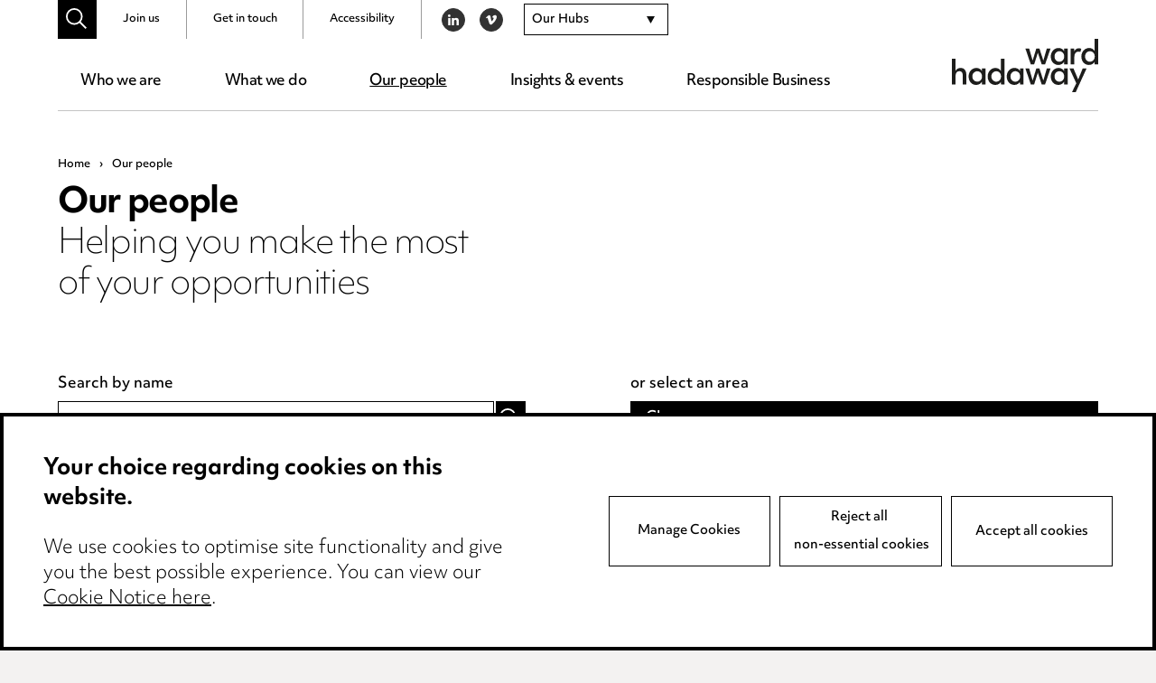

--- FILE ---
content_type: text/html; charset=UTF-8
request_url: https://www.wardhadaway.com/our-people/?sectors=further-higher-education
body_size: 18562
content:
<!doctype html>

<!--[if lt IE 7]><html lang="en-GB" class="no-js lt-ie9 lt-ie8 lt-ie7"><![endif]-->
<!--[if (IE 7)&!(IEMobile)]><html lang="en-GB" class="no-js lt-ie9 lt-ie8"><![endif]-->
<!--[if (IE 8)&!(IEMobile)]><html lang="en-GB" class="no-js lt-ie9"><![endif]-->
<!--[if gt IE 8]><!-->
<html lang="en-GB" class="no-js">
<!--<![endif]-->

<head>

	<script src="https://www.wardhadaway.com/wp-content/themes/wh-by-cargo/library/js/libs/cookieconsent/cookieconsent.min.js"></script>
<script>
window.CookieConsent.init({
	// More link URL on bar
	modalMainTextMoreLink: null,
	// How lond to wait until bar comes up
	barTimeout: 500,
	// Look and feel
	theme: {
		barColor: '#FFF',
		barTextColor: '#000',
		barMainButtonColor: '#000',
		barMainButtonTextColor: '#FFF',
		modalMainButtonColor: '#000',
		modalMainButtonTextColor: '#FFF',
	},
	language: {
		// Current language
		current: 'en',
		locale: {
			en: {
				barMainText: '<p class="ccb__edit__heading">Your choice regarding cookies on this website.</p><p>We use cookies to optimise site functionality and give you the best possible experience. You can view our <a href="/cookie-notice/" title="Cookie Notice">Cookie Notice here</a>.</p>',
				barLinkSetting: 'Manage Cookies',
				barBtnAcceptAll: 'Accept all cookies',
				modalMainTitle: 'This site uses cookies.',
				modalMainText: 'Some of these cookies are essential, while others help us to improve your experience by providing insights into how the site is being used. For more detailed information on the cookies we use, please check our <a href="/cookie-notice/" title="Cookie Notice">Cookie Notice</a>.',
				modalBtnSave: 'Save current settings',
				modalBtnAcceptAll: 'Accept all cookies and close',
				modalAffectedSolutions: 'Affected Cookies:',
				learnMore: 'Learn More',
				on: 'On',
				off: 'Off',
			}
		}
	},
	// List all the categories you want to display
	categories: {
		// Unique name
		// This probably will be the default category
		necessary: {
			// The cookies here are necessary and category cant be turned off.
			// Wanted config value  will be ignored.
			needed: true,
			// The cookies in this category will be let trough.
			// This probably should be false if not necessary category
			wanted: true,
			// If the checkbox is on or off at first run.
			checked: true,
			// Language settings for categories
			language: {
				locale: {
					en: {
						name: 'Essential Cookies',
						description: 'The website requires these cookies to function properly.',
					}
				}
			}
		},
		optional: {
			// The cookies here are necessary and category cant be turned off.
			// Wanted config value  will be ignored.
			needed: false,
			// The cookies in this category will be let trough.
			// This probably should be false if not necessary category
			wanted: false,
			// If the checkbox is on or off at first run.
			checked: true,
			// Language settings for categories
			language: {
				locale: {
					en: {
						name: 'Optional Cookies',
						description: 'Cookies used to monitor website usage.',
					}
				}
			}
		}
	},
	// List actual services here
	services: {
		// Unique name
		needed: {
			// Existing category Unique name
			// This example shows how to block Google Analytics
			category: 'necessary',
			// Type of blocking to apply here.
			// This depends on the type of script we are trying to block
			// Can be: dynamic-script, script-tag, wrapped, localcookie
			type: 'localcookie',
			// Only needed if "type: dynamic-script"
			// The filter will look for this keyword in inserted scipt tags
			// and block if match found
			search: '',
			// List of known cookie names or Regular expressions matching
			// cookie names placed by this service.
			// These willbe removed from current domain and .domain.
			cookies: [
				{
					// Known cookie name.
					name: 'PHPSESSID',
					// Expected cookie domain.
					domain: '.${window.location.hostname}'
				},
				{
					// Regex matching cookie name.
					name: /^PHPSESSID/,
					domain: '.${window.location.hostname}'
				}
			],
			language: {
				locale: {
					en: {
						name: 'Website Functionality'
					}
				}
			}
		},
		analytics: {
			// Existing category Unique name
			// This example shows how to block Google Analytics
			category: 'optional',
			// Type of blocking to apply here.
			// This depends on the type of script we are trying to block
			// Can be: dynamic-script, script-tag, wrapped, localcookie
			type: 'script-tag',
			// Only needed if "type: dynamic-script"
			// The filter will look for this keyword in inserted scipt tags
			// and block if match found
			search: 'google',
			// List of known cookie names or Regular expressions matching
			// cookie names placed by this service.
			// These willbe removed from current domain and .domain.
			cookies: [
				{
					// Known cookie name.
					name: '_gid',
					// Expected cookie domain.
					domain: '.${window.location.hostname}'
				},
				{
					// Known cookie name.
					name: '_ga',
					// Expected cookie domain.
					domain: '.${window.location.hostname}'
				},
				{
					// Known cookie name.
					name: '_gcl_au',
					// Expected cookie domain.
					domain: '.${window.location.hostname}'
				},
				{
					// Known cookie name.
					name: '_gat_UA-2997339-1',
					// Expected cookie domain.
					domain: '.${window.location.hostname}'
				},
				{
					// Known cookie name.
					name: '_ga_6W0PBRF670',
					// Expected cookie domain.
					domain: '.${window.location.hostname}'
				},
				{
					// Regex matching cookie name.
					name: /_ga/,
					domain: '.${window.location.hostname}'
				},
				{
					// Regex matching cookie name.
					name: /_gat/,
					domain: '.${window.location.hostname}'
				},
				{
					// Regex matching cookie name.
					name: /_gcl_au/,
					domain: '.${window.location.hostname}'
				},
				{
					// Regex matching cookie name.
					name: /_gat_UA-2997339-1/,
					domain: '.${window.location.hostname}'
				},
				{
					// Regex matching cookie name.
					name: /^_ga/,
					domain: '.${window.location.hostname}'
				},
				{
					// Regex matching cookie name.
					name: /^_gid/,
					domain: '.${window.location.hostname}'
				},
				{
					// Regex matching cookie name.
					name: /^_gat/,
					domain: '.${window.location.hostname}'
				},
				{
					// Regex matching cookie name.
					name: /^_gcl_au/,
					domain: '.${window.location.hostname}'
				},
				{
					// Regex matching cookie name.
					name: /^_gat_UA-2997339-1/,
					domain: '.${window.location.hostname}'
				},
				{
					// Regex matching cookie name.
					name: /^_ga_6W0PBRF670/,
					domain: '.${window.location.hostname}'
				},
				{
					// Regex matching cookie name.
					name: /^_gcl_au/,
					domain: '.${window.location.hostname}'
				}
			],
			language: {
				locale: {
					en: {
						name: 'Google Analytics'
					}
				}
			}
		}
    }

});
</script>
	<meta charset="utf-8">
	<meta http-equiv="X-UA-Compatible" content="IE=edge,chrome=1">
	<title>Our people Archive - Ward Hadaway</title>
	<meta name="HandheldFriendly" content="True">
	<meta name="MobileOptimized" content="320">
	<meta name="viewport" content="width=device-width, initial-scale=1.0" />

			<link rel="apple-touch-icon" sizes="180x180" href="https://www.wardhadaway.com/wp-content/themes/wh-by-cargo/apple-touch-icon.png">
		<link rel="icon" type="image/png" sizes="32x32" href="https://www.wardhadaway.com/wp-content/themes/wh-by-cargo/favicon-32x32.png">
		<link rel="icon" type="image/png" sizes="16x16" href="https://www.wardhadaway.com/wp-content/themes/wh-by-cargo/favicon-16x16.png">
		<link rel="manifest" href="https://www.wardhadaway.com/wp-content/themes/wh-by-cargo/site.webmanifest">
		<link rel="mask-icon" href="https://www.wardhadaway.com/wp-content/themes/wh-by-cargo/safari-pinned-tab.svg" color="#000000">
		<meta name="msapplication-TileColor" content="#000000">
		<meta name="theme-color" content="#000000">
				<meta name="robots" content="NOODP">
		<meta name='robots' content='index, follow, max-image-preview:large, max-snippet:-1, max-video-preview:-1' />
	<style>img:is([sizes="auto" i], [sizes^="auto," i]) { contain-intrinsic-size: 3000px 1500px }</style>
	
	<!-- This site is optimized with the Yoast SEO plugin v26.0 - https://yoast.com/wordpress/plugins/seo/ -->
	<link rel="canonical" href="https://www.wardhadaway.com/our-people/" />
	<link rel="next" href="https://www.wardhadaway.com/our-people/page/2/" />
	<meta property="og:locale" content="en_GB" />
	<meta property="og:type" content="website" />
	<meta property="og:title" content="Our people Archive - Ward Hadaway" />
	<meta property="og:url" content="https://www.wardhadaway.com/our-people/" />
	<meta property="og:site_name" content="Ward Hadaway" />
	<meta name="twitter:card" content="summary_large_image" />
	<script type="application/ld+json" class="yoast-schema-graph">{"@context":"https://schema.org","@graph":[{"@type":"CollectionPage","@id":"https://www.wardhadaway.com/our-people/","url":"https://www.wardhadaway.com/our-people/","name":"Our people Archive - Ward Hadaway","isPartOf":{"@id":"https://www.wardhadaway.com/#website"},"primaryImageOfPage":{"@id":"https://www.wardhadaway.com/our-people/#primaryimage"},"image":{"@id":"https://www.wardhadaway.com/our-people/#primaryimage"},"thumbnailUrl":"https://www.wardhadaway.com/wp-content/uploads/2025/12/Jessica_Irving_v2_RGB.jpg","breadcrumb":{"@id":"https://www.wardhadaway.com/our-people/#breadcrumb"},"inLanguage":"en-GB"},{"@type":"ImageObject","inLanguage":"en-GB","@id":"https://www.wardhadaway.com/our-people/#primaryimage","url":"https://www.wardhadaway.com/wp-content/uploads/2025/12/Jessica_Irving_v2_RGB.jpg","contentUrl":"https://www.wardhadaway.com/wp-content/uploads/2025/12/Jessica_Irving_v2_RGB.jpg","width":595,"height":420,"caption":"Jessica Irving"},{"@type":"BreadcrumbList","@id":"https://www.wardhadaway.com/our-people/#breadcrumb","itemListElement":[{"@type":"ListItem","position":1,"name":"Home","item":"https://www.wardhadaway.com/"},{"@type":"ListItem","position":2,"name":"Our people"}]},{"@type":"WebSite","@id":"https://www.wardhadaway.com/#website","url":"https://www.wardhadaway.com/","name":"Ward Hadaway","description":"A firm you want to work with. A team you want to join.","potentialAction":[{"@type":"SearchAction","target":{"@type":"EntryPoint","urlTemplate":"https://www.wardhadaway.com/?s={search_term_string}"},"query-input":{"@type":"PropertyValueSpecification","valueRequired":true,"valueName":"search_term_string"}}],"inLanguage":"en-GB"}]}</script>
	<!-- / Yoast SEO plugin. -->


<link rel='stylesheet' id='all-css-cc8aeb48ebe21d7fc5cb38985b5eae66' href='https://www.wardhadaway.com/wp-content/boost-cache/static/b5e9a016d0.min.css' type='text/css' media='all' />
<style id='classic-theme-styles-inline-css'>
/*! This file is auto-generated */
.wp-block-button__link{color:#fff;background-color:#32373c;border-radius:9999px;box-shadow:none;text-decoration:none;padding:calc(.667em + 2px) calc(1.333em + 2px);font-size:1.125em}.wp-block-file__button{background:#32373c;color:#fff;text-decoration:none}
</style>
<style id='global-styles-inline-css'>
:root{--wp--preset--aspect-ratio--square: 1;--wp--preset--aspect-ratio--4-3: 4/3;--wp--preset--aspect-ratio--3-4: 3/4;--wp--preset--aspect-ratio--3-2: 3/2;--wp--preset--aspect-ratio--2-3: 2/3;--wp--preset--aspect-ratio--16-9: 16/9;--wp--preset--aspect-ratio--9-16: 9/16;--wp--preset--color--black: #000000;--wp--preset--color--cyan-bluish-gray: #abb8c3;--wp--preset--color--white: #ffffff;--wp--preset--color--pale-pink: #f78da7;--wp--preset--color--vivid-red: #cf2e2e;--wp--preset--color--luminous-vivid-orange: #ff6900;--wp--preset--color--luminous-vivid-amber: #fcb900;--wp--preset--color--light-green-cyan: #7bdcb5;--wp--preset--color--vivid-green-cyan: #00d084;--wp--preset--color--pale-cyan-blue: #8ed1fc;--wp--preset--color--vivid-cyan-blue: #0693e3;--wp--preset--color--vivid-purple: #9b51e0;--wp--preset--gradient--vivid-cyan-blue-to-vivid-purple: linear-gradient(135deg,rgba(6,147,227,1) 0%,rgb(155,81,224) 100%);--wp--preset--gradient--light-green-cyan-to-vivid-green-cyan: linear-gradient(135deg,rgb(122,220,180) 0%,rgb(0,208,130) 100%);--wp--preset--gradient--luminous-vivid-amber-to-luminous-vivid-orange: linear-gradient(135deg,rgba(252,185,0,1) 0%,rgba(255,105,0,1) 100%);--wp--preset--gradient--luminous-vivid-orange-to-vivid-red: linear-gradient(135deg,rgba(255,105,0,1) 0%,rgb(207,46,46) 100%);--wp--preset--gradient--very-light-gray-to-cyan-bluish-gray: linear-gradient(135deg,rgb(238,238,238) 0%,rgb(169,184,195) 100%);--wp--preset--gradient--cool-to-warm-spectrum: linear-gradient(135deg,rgb(74,234,220) 0%,rgb(151,120,209) 20%,rgb(207,42,186) 40%,rgb(238,44,130) 60%,rgb(251,105,98) 80%,rgb(254,248,76) 100%);--wp--preset--gradient--blush-light-purple: linear-gradient(135deg,rgb(255,206,236) 0%,rgb(152,150,240) 100%);--wp--preset--gradient--blush-bordeaux: linear-gradient(135deg,rgb(254,205,165) 0%,rgb(254,45,45) 50%,rgb(107,0,62) 100%);--wp--preset--gradient--luminous-dusk: linear-gradient(135deg,rgb(255,203,112) 0%,rgb(199,81,192) 50%,rgb(65,88,208) 100%);--wp--preset--gradient--pale-ocean: linear-gradient(135deg,rgb(255,245,203) 0%,rgb(182,227,212) 50%,rgb(51,167,181) 100%);--wp--preset--gradient--electric-grass: linear-gradient(135deg,rgb(202,248,128) 0%,rgb(113,206,126) 100%);--wp--preset--gradient--midnight: linear-gradient(135deg,rgb(2,3,129) 0%,rgb(40,116,252) 100%);--wp--preset--font-size--small: 13px;--wp--preset--font-size--medium: 20px;--wp--preset--font-size--large: 36px;--wp--preset--font-size--x-large: 42px;--wp--preset--spacing--20: 0.44rem;--wp--preset--spacing--30: 0.67rem;--wp--preset--spacing--40: 1rem;--wp--preset--spacing--50: 1.5rem;--wp--preset--spacing--60: 2.25rem;--wp--preset--spacing--70: 3.38rem;--wp--preset--spacing--80: 5.06rem;--wp--preset--shadow--natural: 6px 6px 9px rgba(0, 0, 0, 0.2);--wp--preset--shadow--deep: 12px 12px 50px rgba(0, 0, 0, 0.4);--wp--preset--shadow--sharp: 6px 6px 0px rgba(0, 0, 0, 0.2);--wp--preset--shadow--outlined: 6px 6px 0px -3px rgba(255, 255, 255, 1), 6px 6px rgba(0, 0, 0, 1);--wp--preset--shadow--crisp: 6px 6px 0px rgba(0, 0, 0, 1);}:where(.is-layout-flex){gap: 0.5em;}:where(.is-layout-grid){gap: 0.5em;}body .is-layout-flex{display: flex;}.is-layout-flex{flex-wrap: wrap;align-items: center;}.is-layout-flex > :is(*, div){margin: 0;}body .is-layout-grid{display: grid;}.is-layout-grid > :is(*, div){margin: 0;}:where(.wp-block-columns.is-layout-flex){gap: 2em;}:where(.wp-block-columns.is-layout-grid){gap: 2em;}:where(.wp-block-post-template.is-layout-flex){gap: 1.25em;}:where(.wp-block-post-template.is-layout-grid){gap: 1.25em;}.has-black-color{color: var(--wp--preset--color--black) !important;}.has-cyan-bluish-gray-color{color: var(--wp--preset--color--cyan-bluish-gray) !important;}.has-white-color{color: var(--wp--preset--color--white) !important;}.has-pale-pink-color{color: var(--wp--preset--color--pale-pink) !important;}.has-vivid-red-color{color: var(--wp--preset--color--vivid-red) !important;}.has-luminous-vivid-orange-color{color: var(--wp--preset--color--luminous-vivid-orange) !important;}.has-luminous-vivid-amber-color{color: var(--wp--preset--color--luminous-vivid-amber) !important;}.has-light-green-cyan-color{color: var(--wp--preset--color--light-green-cyan) !important;}.has-vivid-green-cyan-color{color: var(--wp--preset--color--vivid-green-cyan) !important;}.has-pale-cyan-blue-color{color: var(--wp--preset--color--pale-cyan-blue) !important;}.has-vivid-cyan-blue-color{color: var(--wp--preset--color--vivid-cyan-blue) !important;}.has-vivid-purple-color{color: var(--wp--preset--color--vivid-purple) !important;}.has-black-background-color{background-color: var(--wp--preset--color--black) !important;}.has-cyan-bluish-gray-background-color{background-color: var(--wp--preset--color--cyan-bluish-gray) !important;}.has-white-background-color{background-color: var(--wp--preset--color--white) !important;}.has-pale-pink-background-color{background-color: var(--wp--preset--color--pale-pink) !important;}.has-vivid-red-background-color{background-color: var(--wp--preset--color--vivid-red) !important;}.has-luminous-vivid-orange-background-color{background-color: var(--wp--preset--color--luminous-vivid-orange) !important;}.has-luminous-vivid-amber-background-color{background-color: var(--wp--preset--color--luminous-vivid-amber) !important;}.has-light-green-cyan-background-color{background-color: var(--wp--preset--color--light-green-cyan) !important;}.has-vivid-green-cyan-background-color{background-color: var(--wp--preset--color--vivid-green-cyan) !important;}.has-pale-cyan-blue-background-color{background-color: var(--wp--preset--color--pale-cyan-blue) !important;}.has-vivid-cyan-blue-background-color{background-color: var(--wp--preset--color--vivid-cyan-blue) !important;}.has-vivid-purple-background-color{background-color: var(--wp--preset--color--vivid-purple) !important;}.has-black-border-color{border-color: var(--wp--preset--color--black) !important;}.has-cyan-bluish-gray-border-color{border-color: var(--wp--preset--color--cyan-bluish-gray) !important;}.has-white-border-color{border-color: var(--wp--preset--color--white) !important;}.has-pale-pink-border-color{border-color: var(--wp--preset--color--pale-pink) !important;}.has-vivid-red-border-color{border-color: var(--wp--preset--color--vivid-red) !important;}.has-luminous-vivid-orange-border-color{border-color: var(--wp--preset--color--luminous-vivid-orange) !important;}.has-luminous-vivid-amber-border-color{border-color: var(--wp--preset--color--luminous-vivid-amber) !important;}.has-light-green-cyan-border-color{border-color: var(--wp--preset--color--light-green-cyan) !important;}.has-vivid-green-cyan-border-color{border-color: var(--wp--preset--color--vivid-green-cyan) !important;}.has-pale-cyan-blue-border-color{border-color: var(--wp--preset--color--pale-cyan-blue) !important;}.has-vivid-cyan-blue-border-color{border-color: var(--wp--preset--color--vivid-cyan-blue) !important;}.has-vivid-purple-border-color{border-color: var(--wp--preset--color--vivid-purple) !important;}.has-vivid-cyan-blue-to-vivid-purple-gradient-background{background: var(--wp--preset--gradient--vivid-cyan-blue-to-vivid-purple) !important;}.has-light-green-cyan-to-vivid-green-cyan-gradient-background{background: var(--wp--preset--gradient--light-green-cyan-to-vivid-green-cyan) !important;}.has-luminous-vivid-amber-to-luminous-vivid-orange-gradient-background{background: var(--wp--preset--gradient--luminous-vivid-amber-to-luminous-vivid-orange) !important;}.has-luminous-vivid-orange-to-vivid-red-gradient-background{background: var(--wp--preset--gradient--luminous-vivid-orange-to-vivid-red) !important;}.has-very-light-gray-to-cyan-bluish-gray-gradient-background{background: var(--wp--preset--gradient--very-light-gray-to-cyan-bluish-gray) !important;}.has-cool-to-warm-spectrum-gradient-background{background: var(--wp--preset--gradient--cool-to-warm-spectrum) !important;}.has-blush-light-purple-gradient-background{background: var(--wp--preset--gradient--blush-light-purple) !important;}.has-blush-bordeaux-gradient-background{background: var(--wp--preset--gradient--blush-bordeaux) !important;}.has-luminous-dusk-gradient-background{background: var(--wp--preset--gradient--luminous-dusk) !important;}.has-pale-ocean-gradient-background{background: var(--wp--preset--gradient--pale-ocean) !important;}.has-electric-grass-gradient-background{background: var(--wp--preset--gradient--electric-grass) !important;}.has-midnight-gradient-background{background: var(--wp--preset--gradient--midnight) !important;}.has-small-font-size{font-size: var(--wp--preset--font-size--small) !important;}.has-medium-font-size{font-size: var(--wp--preset--font-size--medium) !important;}.has-large-font-size{font-size: var(--wp--preset--font-size--large) !important;}.has-x-large-font-size{font-size: var(--wp--preset--font-size--x-large) !important;}
:where(.wp-block-post-template.is-layout-flex){gap: 1.25em;}:where(.wp-block-post-template.is-layout-grid){gap: 1.25em;}
:where(.wp-block-columns.is-layout-flex){gap: 2em;}:where(.wp-block-columns.is-layout-grid){gap: 2em;}
:root :where(.wp-block-pullquote){font-size: 1.5em;line-height: 1.6;}
</style>
<!--[if lte IE 9]>
<link rel='stylesheet' id='bones-ie-only-css' href='https://www.wardhadaway.com/wp-content/themes/wh-by-cargo/library/css/ie.css' media='all' />
<![endif]-->
<script type="text/javascript" src="https://www.wardhadaway.com/wp-includes/js/jquery/jquery.min.js" id="jquery-core-js"></script>
<script type="text/javascript" src="https://www.wardhadaway.com/wp-includes/js/jquery/jquery-migrate.min.js" id="jquery-migrate-js"></script>
<script type="text/javascript" src="https://www.wardhadaway.com/wp-content/themes/wh-by-cargo/library/js/libs/modernizr.custom.min.js" id="bones-modernizr-js"></script>
<link rel="https://api.w.org/" href="https://www.wardhadaway.com/wp-json/" />			<!-- Google Tag Manager -->
			<script>
				window.dataLayer = window.dataLayer || []

				function gtag() {
					dataLayer.push(arguments);
				}

				if (localStorage.getItem('consentMode') === null) {
					gtag('consent', 'default', {
						'ad_storage': 'granted',
						'ad_user_data': 'granted',
						'ad_personalization': 'granted',
						'analytics_storage': 'granted'
					});
				} else {
					gtag('consent', 'default', JSON.parse(localStorage.getItem('consentMode')));
				}
				(function(w, d, s, l, i) {
					w[l] = w[l] || [];
					w[l].push({
						'gtm.start': new Date().getTime(),
						event: 'gtm.js'
					});
					var f = d.getElementsByTagName(s)[0],
						j = d.createElement(s),
						dl = l != 'dataLayer' ? '&l=' + l : '';
					j.async = true;
					j.src =
						'https://www.googletagmanager.com/gtm.js?id=' + i + dl;
					f.parentNode.insertBefore(j, f);
				})(window, document, 'script', 'dataLayer', 'GTM-WB9HGZM');
			</script>
			<!-- End Google Tag Manager -->
	<style type="text/css">body{color:#000;font-family:objektiv-mk3,Arial,sans-serif;font-weight:300;line-height:1.6}.h1,.h2,.h3,.h4,.h5,h1,h2,h3,h4,h5{text-rendering:optimizelegibility;color:#000;font-family:objektiv-mk1,objektiv-mk3,Arial,sans-serif;font-weight:700;letter-spacing:-.035em;line-height:1.2}.h1 a,.h1 a:visited,.h2 a,.h2 a:visited,.h3 a,.h3 a:visited,.h4 a,.h4 a:visited,.h5 a,.h5 a:visited,h1 a,h1 a:visited,h2 a,h2 a:visited,h3 a,h3 a:visited,h4 a,h4 a:visited,h5 a,h5 a:visited{text-decoration:none}.h1:first-child,.h2:first-child,.h3:first-child,.h4:first-child,.h5:first-child,h1:first-child,h2:first-child,h3:first-child,h4:first-child,h5:first-child{margin-top:0}[data-pattern=animated] .h1,[data-pattern=animated] .h2,[data-pattern=animated] .h3,[data-pattern=animated] .h4,[data-pattern=animated] .h5,[data-pattern=animated] h1,[data-pattern=animated] h2,[data-pattern=animated] h3,[data-pattern=animated] h4,[data-pattern=animated] h5,[data-pattern=static] .h1,[data-pattern=static] .h2,[data-pattern=static] .h3,[data-pattern=static] .h4,[data-pattern=static] .h5,[data-pattern=static] h1,[data-pattern=static] h2,[data-pattern=static] h3,[data-pattern=static] h4,[data-pattern=static] h5{color:#fff}.h1,h1{font-size:2.375em}.h2,h2{font-size:2em;margin-bottom:.375em}.h3,h3{font-size:1.313em}.h4,h4{font-size:1.25em}.h5,h5{font-size:.846em;letter-spacing:2px;line-height:1.6;text-transform:uppercase}.page--title{margin:0}.page--title span{text-decoration:underline}.page--title_centre{text-align:center}.page--sub{font-size:2.375em;font-weight:300;letter-spacing:-.035em;line-height:1.2;margin:0}.strip--heading{display:block;font-size:2em;margin:0 0 1.8em;text-align:center}@media only screen and (max-height:56.25em){.strip--heading{margin:0 0 1.2em}}@media only screen and (min-height:75em){.strip--heading{margin:0 0 5.86rem}}[data-bg=black] .strip--heading{color:#fff}p{-webkit-hyphens:none;-ms-hyphens:none;hyphens:none;word-break:keep-all}.content--boosted{font-size:1.188em}.content--boosted>p:first-child{margin-top:0}.content--boosted>p:last-child{margin-bottom:0}.content--promoted{font-size:2em;font-weight:300;line-height:1.4;margin-bottom:1em}.content--promoted>p:first-child{margin-top:0}.content--promoted:last-child,.content--promoted>p:last-child{margin-bottom:0}@media only screen and (max-width:37.5em){.content--promoted{font-size:1.45em}}[data-bg=black] .content--promoted{color:#fff}.content--intro{font-size:1.2em;font-weight:700}.content--intro>p:first-child{margin-top:0}.content--notice{border:1px solid #000;display:block;margin:4.688em 0;padding:1.4em}.content--notice>p{font-size:.875em}.content--notice>p:first-child{margin-top:0}.content--notice>p:last-child{margin-bottom:0}a,a:visited{color:#000;text-decoration:underline}a:focus,a:hover,a:visited:focus,a:visited:hover{color:#000;text-decoration:none}.content--pushed{padding:0 4.688em 2.344em 0}@media only screen and (max-width:62.5){.content--pushed{padding-right:0}}.content--skip-to,.content--skip-to:visited{height:1px;left:-999px;overflow:hidden;position:absolute;top:auto;width:1px;z-index:-999}.content--skip-to:active,.content--skip-to:focus,.content--skip-to:visited:active,.content--skip-to:visited:focus{background-color:#000;background-color:rgba(0,0,0,.8);color:#fff;height:auto;left:0;margin:0;padding:1.5em;text-align:center;top:0;width:100%;z-index:999}.wp-caption{background-color:#f7f7f7;border:1px solid #e6e6e6;margin:1em 0 2em;max-width:100%;padding:.5em}.wp-caption img{display:block;height:auto!important;width:100%}@media only screen and (min-width:650px){.wp-caption.alignleft{float:left;margin-right:2em;max-width:50%}.wp-caption.alignright{float:right;margin-left:2em;max-width:50%}}.wp-caption-text{color:#000;margin:0;padding:1em 0}hr{clear:both;display:block;margin:2em 0}li{font-size:1em;margin-bottom:.5em;position:relative}ul{padding-left:1.5em}.content ul>li a,.content ul>li a:visited{word-break:break-all}.list--arrows--subhead{color:#9b9b9b;font-weight:500;margin:1.6em 0 .5em}.list--arrows{list-style:none;margin:0;padding:0}.list--arrows li a,.list--arrows li a:visited{-webkit-box-align:start;-ms-flex-align:start;-webkit-box-pack:start;-ms-flex-pack:start;align-items:flex-start;display:-webkit-box;display:-ms-flexbox;display:flex;justify-content:flex-start;text-decoration:none;width:100%}.list--arrows li a:focus,.list--arrows li a:hover,.list--arrows li a:visited:focus,.list--arrows li a:visited:hover{text-decoration:underline}.list--arrows li a.child-element:focus,.list--arrows li a.child-element:hover,.list--arrows li a:visited.child-element:focus,.list--arrows li a:visited.child-element:hover{text-decoration:none}.list--arrows .list--arrow--icon{display:block;margin:.4em .4em 0 0}.list--arrows .list--arrow--icon svg{fill:#000;display:block}.list--arrows .list--arrow--text{-webkit-box-flex:1;-ms-flex-positive:1;-ms-flex-negative:1;display:block;flex-grow:1;flex-shrink:1}dl{display:block;padding:1em 2em}dl dt{font-size:1.2em;font-weight:700;margin:0 0 .6em}dl dd{margin-bottom:1em}dl dd:last-child{margin-bottom:0}blockquote{font-family:objektiv-mk1,objektiv-mk3,Arial,sans-serif;font-size:1.25em;font-weight:700;line-height:1.4;margin:2em 0}.content--boosted blockquote{font-size:1.313rem}blockquote>p:after,blockquote>p:before{display:block;height:49px;width:68px}blockquote>p:first-child{margin-top:0}blockquote>p:first-child:before{background-image:url(/wp-content/themes/wh-by-cargo/library/images/svgs/icon-quote-open.svg);content:"";margin:0 0 1em}blockquote>p:last-of-type{margin-bottom:0}blockquote>p:last-of-type:after{background-image:url(/wp-content/themes/wh-by-cargo/library/images/svgs/icon-quote-close.svg);content:"";margin:1em 0}blockquote footer{font-size:1rem;font-weight:500;margin:2em 0 0}@media only screen and (max-height:43.75em){blockquote{font-size:1em}blockquote>p:after,blockquote>p:before{background-size:cover;height:28px;width:46px}}@media only screen and (min-height:43.75em) and (max-height:62.5em){blockquote{font-size:1em}}.quote--promoted{max-width:30em}.quote--centred{margin:0 auto;max-width:36.375rem;text-align:center}[data-pattern=static] .quote--centred{color:#fff}.quote--centred>p:first-of-type:before{background-image:url(/wp-content/themes/wh-by-cargo/library/images/svgs/icon-quote-open-white.svg);margin-left:auto;margin-right:auto}.quote--centred>p:last-of-type:after{background-image:url(/wp-content/themes/wh-by-cargo/library/images/svgs/icon-quote-close-white.svg);margin-left:auto;margin-right:auto}pre{padding:.4em 1em}code,pre{background-color:#333}code{color:#fff;font-size:.9em;padding:.4em}.screen-reader-text{display:block;overflow:hidden;text-indent:100%;white-space:nowrap}.hide-text{display:none}@media only screen and (min-width:56.25em){.banner .bg-image.wrap .page--sub,.banner .bg-image.wrap .page--title{color:#fff}}.wrap{margin:0 auto;max-width:93.75em;padding:0 5%;width:100%}@media only screen and (min-width:96.75em){.wrap{padding-left:0;padding-right:0}}.wrap--slim{margin:0 auto;max-width:74em}.wrap--tight{margin:0 auto;max-width:57.813em}.wrap--restrict{margin:0 auto;max-width:45.938em}.addtocalendar var{display:none}.addtocalendar{background:transparent!important;display:block;margin:0;position:relative}.atcb-link{cursor:pointer;display:block;outline:none!important;width:100%}.atcb-link:active~ul,.atcb-link:focus~ul,.atcb-list:hover{visibility:visible}.atcb-list{left:0;position:absolute;top:100%;visibility:hidden;width:100%;z-index:900}.atcb-item,.atcb-list{background:#fff;list-style:none;margin:0;padding:0}.atcb-item{float:none;text-align:left}.atcb-item-link{display:block;outline:none;text-decoration:none}.atcb-item.hover,.atcb-item:hover{cursor:pointer;outline:none;position:relative;text-decoration:none;z-index:900}.atc-style-blue .atcb-list{border:1px solid #bababa;border-radius:2px;-webkit-box-shadow:0 0 5px #aaa;box-shadow:0 0 5px #aaa;width:170px}.atc-style-blue .atcb-item,.atc-style-blue .atcb-list{background:#fff;color:#000}.atc-style-blue .atcb-item,.atc-style-blue .atcb-item-link{zoom:1;line-height:1.3em;vertical-align:middle}.atc-style-blue .atcb-item-link,.atc-style-blue .atcb-item-link:active,.atc-style-blue .atcb-item-link:focus,.atc-style-blue .atcb-item-link:hover{color:#000;font-family:Verdana;font-size:14px;outline:none;padding:5px 15px;text-decoration:none}.atc-style-blue .atcb-item-link:active,.atc-style-blue .atcb-item-link:focus,.atc-style-blue .atcb-item-link:hover{color:#fff}.atc-style-blue .atcb-item.hover,.atc-style-blue .atcb-item:hover{background:#4281f4}.atcb-link,.button-wrap a,.button-wrap a:visited,button,input[type=submit]{-webkit-box-align:center;-ms-flex-align:center;-webkit-box-pack:center;-ms-flex-pack:center;align-items:center;background-color:#fff;border:1px solid #000;color:#000;cursor:pointer;display:-webkit-box;display:-ms-flexbox;display:flex;font-family:objektiv-mk3,Arial,sans-serif;font-size:1em;font-weight:500;justify-content:center;margin:1em 0;min-width:14.625em;padding:.5em 1em;position:relative;text-decoration:none;-webkit-transition:background-color .25s ease-in-out,border-color .25s ease-in-out,color .25s ease-in-out;-o-transition:background-color .25s ease-in-out,border-color .25s ease-in-out,color .25s ease-in-out;transition:background-color .25s ease-in-out,border-color .25s ease-in-out,color .25s ease-in-out}.atcb-link .button-text,.button-wrap a .button-text,button .button-text,input[type=submit] .button-text{display:block}.atcb-link svg,.button-wrap a:visited svg,.button-wrap a svg,button svg,input[type=submit] svg{fill:#000;display:block;-webkit-transition:fill .25s ease-in-out;-o-transition:fill .25s ease-in-out;transition:fill .25s ease-in-out}.atcb-link:focus,.atcb-link:hover,.button-wrap a:focus,.button-wrap a:hover,button:focus,button:hover,input[type=submit]:focus,input[type=submit]:hover{background-color:#000;color:#fff;text-decoration:none}.atcb-link:focus svg,.atcb-link:hover svg,.button-wrap a:focus svg,.button-wrap a:hover svg,button:focus svg,button:hover svg,input[type=submit]:focus svg,input[type=submit]:hover svg{fill:#fff}.button-wrap a[data-style=reverse],[data-style=reverse].atcb-link,button[data-style=reverse],input[data-style=reverse][type=submit]{background-color:#000;color:#fff}.button-wrap a[data-style=reverse] svg,[data-style=reverse].atcb-link svg,button[data-style=reverse] svg,input[data-style=reverse][type=submit] svg{fill:#fff}.button-wrap a[data-style=reverse]:focus,.button-wrap a[data-style=reverse]:hover,[data-style=reverse].atcb-link:focus,[data-style=reverse].atcb-link:hover,button[data-style=reverse]:focus,button[data-style=reverse]:hover,input[data-style=reverse][type=submit]:focus,input[data-style=reverse][type=submit]:hover{background-color:#323232;color:#fff;text-decoration:none}.button-wrap a[data-style=white],[data-style=white].atcb-link,button[data-style=white],input[data-style=white][type=submit]{background-color:#fff;border-color:#fff;color:#000}.button-wrap a[data-style=white] svg,[data-style=white].atcb-link svg,button[data-style=white] svg,input[data-style=white][type=submit] svg{fill:#fff}.button-wrap a[data-style=white]:focus,.button-wrap a[data-style=white]:hover,[data-style=white].atcb-link:focus,[data-style=white].atcb-link:hover,button[data-style=white]:focus,button[data-style=white]:hover,input[data-style=white][type=submit]:focus,input[data-style=white][type=submit]:hover{background-color:#000;color:#fff;text-decoration:none}.button-wrap a[data-style=transparent],[data-style=transparent].atcb-link,button[data-style=transparent],input[data-style=transparent][type=submit]{background-color:transparent;border-color:#fff;color:#fff}.button-wrap a[data-style=transparent] svg,[data-style=transparent].atcb-link svg,button[data-style=transparent] svg,input[data-style=transparent][type=submit] svg{fill:#fff}.button-wrap a[data-style=transparent]:focus,.button-wrap a[data-style=transparent]:hover,[data-style=transparent].atcb-link:focus,[data-style=transparent].atcb-link:hover,button[data-style=transparent]:focus,button[data-style=transparent]:hover,input[data-style=transparent][type=submit]:focus,input[data-style=transparent][type=submit]:hover{background-color:#fff;color:#000;text-decoration:none}.button-wrap a[data-contains=both],[data-contains=both].atcb-link,button[data-contains=both],input[data-contains=both][type=submit]{-webkit-box-align:center;-ms-flex-align:center;-webkit-box-pack:center;-ms-flex-pack:center;align-items:center;display:-webkit-box;display:-ms-flexbox;display:flex;justify-content:center}.button-wrap a[data-contains=both] .button-text,[data-contains=both].atcb-link .button-text,button[data-contains=both] .button-text,input[data-contains=both][type=submit] .button-text{margin:0 .8em 0 0}.button-wrap a[disabled],[disabled].atcb-link,button[disabled],input[disabled][type=submit]{opacity:.25}.button-wrap a[disabled]:focus,.button-wrap a[disabled]:hover,[disabled].atcb-link:focus,[disabled].atcb-link:hover,button[disabled]:focus,button[disabled]:hover,input[disabled][type=submit]:focus,input[disabled][type=submit]:hover{background-color:#fff;color:#000;cursor:default;text-decoration:none}.button-wrap a[disabled]:focus svg,.button-wrap a[disabled]:hover svg,[disabled].atcb-link:focus svg,[disabled].atcb-link:hover svg,button[disabled]:focus svg,button[disabled]:hover svg,input[disabled][type=submit]:focus svg,input[disabled][type=submit]:hover svg{fill:#000}.button-wrap{-webkit-box-pack:start;-ms-flex-pack:start;display:-webkit-box;display:-ms-flexbox;display:flex;justify-content:flex-start;margin:0}.button-wrap[data-style=center]{-webkit-box-pack:center;-ms-flex-pack:center;justify-content:center}.button-wrap[data-style=full] a,.button-wrap[data-style=full] a:visited{-webkit-box-pack:center;-ms-flex-pack:center;display:block;justify-content:center;width:100%}.button-wrap[data-style=full] a .button-text,.button-wrap[data-style=full] a:visited .button-text{text-align:center}.button-wrap[data-style=promoted]{-webkit-box-pack:center;-ms-flex-pack:center;justify-content:center}.button-wrap[data-style=promoted] a,.button-wrap[data-style=promoted] a:visited{background-color:#0f6cc1;border-width:0;color:#fff;display:block;font-size:1em;font-weight:500;max-width:33em;text-align:center;width:100%}.button-wrap[data-style=promoted] a:focus,.button-wrap[data-style=promoted] a:hover,.button-wrap[data-style=promoted] a:visited:focus,.button-wrap[data-style=promoted] a:visited:hover{background-color:#0b5292}.button-wrap[data-margin=pushed]{margin:4.688em 0 0}.button-wrap[data-margin=pushed] a,.button-wrap[data-margin=pushed] a:visited{margin:0}button,input[type=submit]{min-width:0}button .button--hidden-label,input[type=submit] .button--hidden-label{left:-999em;position:absolute}.form--ppc button,.form--ppc input[type=submit]{background-color:#0f6cc1;border-width:0;color:#fff;display:block;font-size:1em;font-weight:500;margin:2em 0 0;max-width:100%;text-align:center;width:100%}.form--ppc button:focus,.form--ppc button:hover,.form--ppc input[type=submit]:focus,.form--ppc input[type=submit]:hover{background-color:#0b5292}.strip--prefooter-ppc .form--ppc button,.strip--prefooter-ppc .form--ppc input[type=submit]{min-width:14em;width:auto}button[data-style=promoted],input[type=submit][data-style=promoted]{background-color:#0f6cc1;border-width:0;color:#fff;display:block;font-size:1em;font-weight:500;max-width:33em;text-align:center}button[data-style=promoted]:focus,button[data-style=promoted]:hover,input[type=submit][data-style=promoted]:focus,input[type=submit][data-style=promoted]:hover{background-color:#0b5292}.atcb-link{margin:0}.atcb-list{border:1px solid #000;border-top-color:#fff;margin-top:-1.1em;padding:1em}.atcb-list li{margin:.25em;text-align:center}.atcb-list li:first-child{margin-top:0}.atcb-list li:last-child{margin-bottom:0}.atcb-list li a,.atcb-list li a:visited{color:#000;text-decoration:none}.atcb-list li a:focus,.atcb-list li a:hover,.atcb-list li a:visited:focus,.atcb-list li a:visited:hover{color:#9b9b9b;text-decoration:underline}.icon-link,.icon-link:visited{-webkit-box-align:baseline;-ms-flex-align:baseline;-webkit-box-pack:start;-ms-flex-pack:start;align-items:baseline;color:#000;display:-webkit-box;display:-ms-flexbox;display:flex;font-size:1em;font-weight:300;justify-content:flex-start;padding:.4em 0;text-decoration:underline}.icon-link:focus,.icon-link:hover,.icon-link:visited:focus,.icon-link:visited:hover{text-decoration:none}.audio--container .icon-link,.audio--container .icon-link:visited{-webkit-box-align:center;-ms-flex-align:center;align-items:center;font-size:.75em;text-decoration:none}.audio--container .icon-link:focus,.audio--container .icon-link:hover,.audio--container .icon-link:visited:focus,.audio--container .icon-link:visited:hover{text-decoration:underline}.icon-link--icon{-webkit-box-flex:0;-ms-flex-positive:0;-ms-flex-negative:0;display:block;flex-grow:0;flex-shrink:0;font-weight:700;margin-right:.6em;text-decoration:none}.icon-link--icon svg{fill:#000;display:block}.icon-link--text{-webkit-box-flex:1;-ms-flex-positive:1;-ms-flex-negative:1;display:block;flex-grow:1;flex-shrink:1}.button-grid{-webkit-box-pack:center;-ms-flex-pack:center;-webkit-box-align:center;-ms-flex-align:center;align-items:center;display:-webkit-box;display:-ms-flexbox;display:flex;-ms-flex-wrap:wrap;flex-wrap:wrap;gap:.5rem;justify-content:center;width:100%}.button-grid .button-wrap a{margin:0}.mast{display:block}.mast .wrap{-webkit-box-orient:vertical;-webkit-box-direction:reverse;-webkit-box-pack:start;-ms-flex-pack:start;display:-webkit-box;display:-ms-flexbox;display:flex;-ms-flex-direction:column-reverse;flex-direction:column-reverse;justify-content:flex-start}.logo{display:block;margin:.5em 0 .5em auto}.logo svg{fill:#000;display:block;-webkit-transition:fill .25s ease-in-out;-o-transition:fill .25s ease-in-out;transition:fill .25s ease-in-out}a.logo:focus svg,a.logo:hover svg{fill:#9b9b9b}.mast--inner{-webkit-box-align:start;-ms-flex-align:start;-webkit-box-pack:start;-ms-flex-pack:start;-webkit-box-orient:horizontal;-webkit-box-direction:normal;align-items:flex-start;border-bottom:1px solid #c4c4c4;display:-webkit-box;display:-ms-flexbox;display:flex;-ms-flex-direction:row;flex-direction:row;-ms-flex-wrap:wrap;flex-wrap:wrap;justify-content:flex-start;padding:1em 0;position:relative}.home .mast--inner{border-width:0}@media only screen and (max-width:43.75em){.has-area-nav .mast--inner,.home .mast--inner{border-width:0}}.mast--inner .searchToggle{margin:0 0 0 1em}.mast--inner .searchToggle .mast--button--icon,.mast--inner .searchToggle svg{display:block}.mast--extra{display:none}.mast--extra .nav--social{margin:0 1.4em}.mast--hubs{margin:0}.mast--hubs .ui-selectmenu-button.ui-button{background-color:transparent;border:1px solid #000;color:#000;padding-left:.5em}.mast--hubs .ui-selectmenu-button.ui-button .ui-selectmenu-icon{background-color:transparent;background-image:url(/wp-content/themes/wh-by-cargo/library/images/svgs/icon-arrow-down.svg)}.mast--hubs .ui-selectmenu-button.ui-button .ui-selectmenu-text{font-size:.813em;font-weight:500}@media only screen and (min-width:37.5em){.logo{margin:0 0 .5em auto}}@media only screen and (min-width:50em){.mast--extra{-webkit-box-align:center;-ms-flex-align:center;-webkit-box-direction:normal;-webkit-box-pack:start;-ms-flex-pack:start;align-items:center;display:-webkit-box;display:-ms-flexbox;display:flex;-ms-flex-direction:row;flex-direction:row;justify-content:flex-start;margin:0 0 1em}.mast--extra,.mast--inner{-webkit-box-orient:horizontal}.mast--inner{-webkit-box-direction:reverse;-ms-flex-direction:row-reverse;flex-direction:row-reverse;padding:0}.mast--inner .searchToggle{display:none}}@media only screen and (min-width:62.5em){.logo{margin:0 0 .7em 1.6em}}@media only screen and (min-width:68.75em){.mast--extra{margin:0}.mast--inner{-webkit-box-orient:horizontal;-webkit-box-direction:reverse;-ms-flex-direction:row-reverse;flex-direction:row-reverse;-ms-flex-wrap:nowrap;flex-wrap:nowrap}}.top-bar{background-color:#000;left:0;position:sticky;right:0;top:0;z-index:100}.top-bar--menu{-webkit-box-align:center;-ms-flex-align:center;align-items:center;display:-webkit-box;display:-ms-flexbox;display:flex;list-style:none;margin:0;padding:0}.top-bar--item{-webkit-box-flex:1;-ms-flex:1 0 33%;flex:1 0 33%;margin:0}.top-bar--item:nth-child(2){border-left:1px solid #fff;border-right:1px solid #fff}.top-bar--item a{-webkit-box-align:center;-ms-flex-align:center;-webkit-box-pack:center;-ms-flex-pack:center;align-items:center;color:#fff;display:-webkit-box;display:-ms-flexbox;display:flex;font-size:.813rem;font-weight:700;height:30px;justify-content:center;text-align:center;text-decoration:none}.top-bar--item a:focus,.top-bar--item a:hover,.top-bar--item a:visited{color:#fff}@supports (gap:1px){.top-bar--item a{gap:.25rem}}.top-bar--item a>span{-webkit-box-align:center;-ms-flex-align:center;align-items:center;display:-webkit-box;display:-ms-flexbox;display:flex}@supports not (gap:1px){.top-bar--item a>span{margin-right:.25rem}}#ppcFormMain,#ppcTeam{scroll-margin-top:4rem}@media only screen and (min-width:50em){.top-bar{display:none}}</style>
	<link rel="stylesheet" href="https://use.typekit.net/aon1ecp.css">

</head>


<body class="archive post-type-archive post-type-archive-cpt_people wp-theme-wh-by-cargo">

				<!-- Google Tag Manager (noscript) -->
			<noscript><iframe src="https://www.googletagmanager.com/ns.html?id=GTM-WB9HGZM" height="0" width="0" style="display:none;visibility:hidden"></iframe></noscript>
			<!-- End Google Tag Manager (noscript) -->
	
	<a class="content--skip-to" href="#contentScroll" title="Skip down the page to the main content">Skip to content</a>

	
	
	<div class="site-wrap">

		<section class="mast">

			<div class="wrap">

				<div class="mast--inner">

					<a class="nav--toggle" href="#" title="Show / hide the primary navigation"><span>Menu</span><span></span><span></span></a>
					<a class="searchToggle" href="#" title="Show / hide the website search form"><span class="mast--button--icon"><svg xmlns="http://www.w3.org/2000/svg" width="25.294" height="25.288" viewBox="0 0 25.294 25.288">
  <g id="Group_63" data-name="Group 63" transform="translate(0)">
    <path id="Path_33" data-name="Path 33" d="M250.408,713.592a9.365,9.365,0,1,1,9.367-9.362A9.373,9.373,0,0,1,250.408,713.592Zm0-16.857a7.492,7.492,0,1,0,7.494,7.5A7.5,7.5,0,0,0,250.408,696.734Z" transform="translate(-241.044 -694.861)" />
    <g id="Group_62" data-name="Group 62" transform="translate(14.747 14.745)">
      <line id="Line_64" data-name="Line 64" x1="9.885" y1="9.881" transform="translate(0.662 0.662)" />
      <rect id="Rectangle_62" data-name="Rectangle 62" width="1.873" height="10.102" transform="translate(0 1.325) rotate(-45.017)" />
    </g>
  </g>
</svg>
</span></a>

											<a class="logo" href="https://www.wardhadaway.com/" title="Return to the Ward Hadaway homepage">
							<svg id="Layer_1" data-name="Layer 1" xmlns="http://www.w3.org/2000/svg" width="162" height="59.37" viewBox="0 0 162 59.37">
  <g>
    <polygon points="144.84 32.97 139.85 45.29 134.63 32.97 130.22 32.97 137.76 49.45 133 59.37 137.13 59.37 149.13 32.97 144.84 32.97" fill="#1d1d1b"/>
    <polygon points="101.27 24.28 96.94 10.74 93.49 10.74 89.4 24.22 85.57 10.74 81.38 10.74 87.4 28.52 91.06 28.52 95.16 15.49 99.48 28.52 103.18 28.52 109.23 10.74 105.11 10.74 101.27 24.28" fill="#1d1d1b"/>
    <polygon points="101.27 46.51 96.94 32.97 93.49 32.97 89.4 46.45 85.57 32.97 81.38 32.97 87.4 50.75 91.06 50.75 95.16 37.72 99.48 50.75 103.18 50.75 109.23 32.97 105.11 32.97 101.27 46.51" fill="#1d1d1b"/>
    <path d="M9.61,32.4a6.56,6.56,0,0,0-3.75,1.09,5.45,5.45,0,0,0-1.81,2.09V22.23H0V50.75H4.05V41.06a5.58,5.58,0,0,1,1.14-3.73A4,4,0,0,1,8.34,36C10.79,36,12,37.57,12,40.71v10h4V40a8.46,8.46,0,0,0-1.66-5.61,5.9,5.9,0,0,0-4.79-2" fill="#1d1d1b"/>
    <path d="M32.67,44.88a5.31,5.31,0,0,1-1.89,2.06,5.09,5.09,0,0,1-2.8.74,5.09,5.09,0,0,1-4.66-2.8,6.46,6.46,0,0,1-.69-3,6.39,6.39,0,0,1,.69-3,5.4,5.4,0,0,1,7.46-2.06,5.31,5.31,0,0,1,1.89,2.06,6.28,6.28,0,0,1,.7,3,6.34,6.34,0,0,1-.7,3m.53-9a6.74,6.74,0,0,0-2.1-2.3,6.94,6.94,0,0,0-4-1.18,8,8,0,0,0-4.37,1.25,8.87,8.87,0,0,0-3.11,3.42,10,10,0,0,0-1.15,4.8,10.77,10.77,0,0,0,1.08,4.9,8.21,8.21,0,0,0,2.95,3.34,7.89,7.89,0,0,0,4.32,1.2A7.36,7.36,0,0,0,31,50.13a7,7,0,0,0,2.17-2.32l.07,2.94h3.9V33h-3.9Z" fill="#1d1d1b"/>
    <path d="M53.75,44.88a5.36,5.36,0,0,1-1.88,2.06,5.27,5.27,0,0,1-7.47-2.06,6.46,6.46,0,0,1-.69-3,6.39,6.39,0,0,1,.69-3,5.41,5.41,0,0,1,7.47-2.06,5.36,5.36,0,0,1,1.88,2.06,6.28,6.28,0,0,1,.7,3,6.34,6.34,0,0,1-.7,3m.46-9.13a6.67,6.67,0,0,0-2.1-2.22,6.91,6.91,0,0,0-3.89-1.13,8,8,0,0,0-4.36,1.25,8.81,8.81,0,0,0-3.12,3.42,10.12,10.12,0,0,0-1.14,4.8,10.77,10.77,0,0,0,1.07,4.9,8.16,8.16,0,0,0,3,3.34,7.83,7.83,0,0,0,4.31,1.2,7.32,7.32,0,0,0,4.17-1.18,6.9,6.9,0,0,0,2.17-2.32l.07,2.94h3.91V22.23h-4Z" fill="#1d1d1b"/>
    <path d="M74.83,44.88A5.36,5.36,0,0,1,73,46.94a5.28,5.28,0,0,1-7.47-2.06,6.58,6.58,0,0,1-.68-3,6.51,6.51,0,0,1,.68-3A5.41,5.41,0,0,1,73,36.77a5.36,5.36,0,0,1,1.88,2.06,6.28,6.28,0,0,1,.71,3,6.35,6.35,0,0,1-.71,3m.53-9a6.71,6.71,0,0,0-2.09-2.3,7,7,0,0,0-4-1.18,8,8,0,0,0-4.36,1.25,8.81,8.81,0,0,0-3.12,3.42,10.12,10.12,0,0,0-1.14,4.8,10.77,10.77,0,0,0,1.07,4.9,8.23,8.23,0,0,0,3,3.34A7.83,7.83,0,0,0,69,51.31a7.32,7.32,0,0,0,4.17-1.18,6.8,6.8,0,0,0,2.17-2.32l.07,2.94h3.91V33H75.43Z" fill="#1d1d1b"/>
    <path d="M123.67,44.88a5.28,5.28,0,0,1-1.88,2.06,5.59,5.59,0,0,1-5.56,0,5,5,0,0,1-1.9-2.06,6.46,6.46,0,0,1-.69-3,6.39,6.39,0,0,1,.69-3,5,5,0,0,1,1.9-2.06,5.59,5.59,0,0,1,5.56,0,5.28,5.28,0,0,1,1.88,2.06,6.28,6.28,0,0,1,.71,3,6.35,6.35,0,0,1-.71,3m.53-9a6.71,6.71,0,0,0-2.09-2.3,7,7,0,0,0-4-1.18,8,8,0,0,0-4.37,1.25,8.89,8.89,0,0,0-3.12,3.42,10.12,10.12,0,0,0-1.14,4.8,10.9,10.9,0,0,0,1.07,4.9,8.23,8.23,0,0,0,3,3.34,7.85,7.85,0,0,0,4.31,1.2A7.37,7.37,0,0,0,122,50.13a6.87,6.87,0,0,0,2.16-2.32l.07,2.94h3.91V33h-3.91Z" fill="#1d1d1b"/>
    <path d="M123.67,22.66a5.35,5.35,0,0,1-1.88,2.06,5.59,5.59,0,0,1-5.56,0,5.11,5.11,0,0,1-1.9-2.06,6.5,6.5,0,0,1-.69-3.05,6.42,6.42,0,0,1,.69-3,5,5,0,0,1,1.9-2.06,5.59,5.59,0,0,1,5.56,0,5.28,5.28,0,0,1,1.88,2.06,6.31,6.31,0,0,1,.71,3,6.39,6.39,0,0,1-.71,3.05m.53-9a6.8,6.8,0,0,0-2.09-2.3,7,7,0,0,0-4-1.17,7.93,7.93,0,0,0-4.37,1.25,8.86,8.86,0,0,0-3.12,3.41,10.16,10.16,0,0,0-1.14,4.81,10.85,10.85,0,0,0,1.07,4.89,8.26,8.26,0,0,0,3,3.35,7.93,7.93,0,0,0,4.31,1.19A7.37,7.37,0,0,0,122,27.9a6.78,6.78,0,0,0,2.16-2.32l.07,2.94h3.91V10.74h-3.91Z" fill="#1d1d1b"/>
    <path d="M157.49,22.66a5.35,5.35,0,0,1-1.88,2.06,5.59,5.59,0,0,1-5.56,0,5.11,5.11,0,0,1-1.9-2.06,6.5,6.5,0,0,1-.69-3.05,6.39,6.39,0,0,1,.69-3,5,5,0,0,1,1.9-2.06,5.59,5.59,0,0,1,5.56,0,5.28,5.28,0,0,1,1.88,2.06,6.28,6.28,0,0,1,.71,3,6.39,6.39,0,0,1-.71,3.05M158,0V13.53a6.77,6.77,0,0,0-2.09-2.23A6.92,6.92,0,0,0,152,10.18a7.93,7.93,0,0,0-4.37,1.25,8.86,8.86,0,0,0-3.12,3.41,10.16,10.16,0,0,0-1.14,4.81,10.85,10.85,0,0,0,1.07,4.89,8.26,8.26,0,0,0,3,3.35,7.93,7.93,0,0,0,4.31,1.19,7.37,7.37,0,0,0,4.18-1.18A6.78,6.78,0,0,0,158,25.58l.07,2.94H162V0Z" fill="#1d1d1b"/>
    <path d="M135.6,20.14a7,7,0,0,1,1.18-4.38,3.93,3.93,0,0,1,3.29-1.54,5.85,5.85,0,0,1,1.13.13,6.42,6.42,0,0,1,1.06.3l1-3.52a5.27,5.27,0,0,0-2.69-.67A5,5,0,0,0,137,11.85a6.39,6.39,0,0,0-1.57,2.46l-.05-3.57h-3.87V28.52h4Z" fill="#1d1d1b"/>
  </g>
</svg>
						</a>
					<nav class="nav nav--primary">
	<ul class="nav--primary--links">
			    <li class="menu-item menu-item-47 archive-wwa">
	        <a href="https://www.wardhadaway.com/who-we-are/" class="nav-title">Who we are	    			</a>
				</li>
			    <li class="menu-item menu-item-48 archive-wwd menu-item-has-children">
	        <a href="https://www.wardhadaway.com/what-we-do/" class="nav-title">What we do	    			</a>
					<div class="sub-menu">
				<ul class="sub-container">
							<li class="menu-item menu-item-118 ">
						<a class="title" href="https://www.wardhadaway.com/what-we-do/businesses/">
							<p class="nav--head">Businesses</p>
														<p class="nav--text">For businesses of all types, sizes and sectors, and their investors</p>
													</a>
					</li>
							<li class="menu-item menu-item-119 ">
						<a class="title" href="https://www.wardhadaway.com/what-we-do/built-environment/">
							<p class="nav--head">Built Environment</p>
														<p class="nav--text">For those developing, maintaining &#038; regenerating the built environment</p>
													</a>
					</li>
							<li class="menu-item menu-item-120 ">
						<a class="title" href="https://www.wardhadaway.com/what-we-do/healthcare/">
							<p class="nav--head">Healthcare</p>
														<p class="nav--text">For the NHS and other organisations involved in the healthcare sector</p>
													</a>
					</li>
							<li class="menu-item menu-item-121 ">
						<a class="title" href="https://www.wardhadaway.com/what-we-do/public-third-sector/">
							<p class="nav--head">Public &#038; Third Sector</p>
														<p class="nav--text">For those delivering public and charitable services, including education</p>
													</a>
					</li>
							<li class="menu-item menu-item-122 ">
						<a class="title" href="https://www.wardhadaway.com/what-we-do/private-individuals/">
							<p class="nav--head">Private Individuals</p>
														<p class="nav--text">For anything affecting individuals and families in their private lives</p>
													</a>
					</li>
						</ul>
			</div>
				</li>
			    <li class="menu-item menu-item-49 no_parent archive-people">
	        <a href="https://www.wardhadaway.com/our-people/" class="nav-title">Our people	    			</a>
				</li>
			    <li class="menu-item menu-item-46 no_parent archive-news">
	        <a href="https://www.wardhadaway.com/insights/" class="nav-title">Insights &#038; events	    			</a>
				</li>
			    <li class="menu-item menu-item-62432 menu-item-has-children ">
	        <a href="https://www.wardhadaway.com/responsible-business/" class="nav-title">Responsible Business	    			</a>
				</li>
			    <li class="menu-item menu-item-123 temp-link">
	        <a href="https://www.wardhadaway.com/join-us/" class="nav-title">Join us	    			</a>
				</li>
			    <li class="menu-item menu-item-41210 no_parent temp-link menu-item-has-children">
	        <a href="#" class="nav-title">Our Hubs	    			</a>
					<div class="sub-menu">
				<ul class="sub-container">
							<li class="menu-item menu-item-41211 ">
						<a class="title" href="https://hrprotect.wardhadaway.com">
							<p class="nav--head">Ward Hadaway HR Protect</p>
													</a>
					</li>
							<li class="menu-item menu-item-41212 ">
						<a class="title" href="https://www.wardhadaway.com/visa-guidelines/">
							<p class="nav--head">Visa Guidelines</p>
													</a>
					</li>
						</ul>
			</div>
				</li>
			    <li class="menu-item menu-item-42867 no_parent temp-link">
	        <a href="https://www.wardhadaway.com/accessibility/" class="nav-title">Accessibility	    			</a>
				</li>
			    <li class="menu-item menu-item-125 no_parent temp-link">
	        <a href="https://www.wardhadaway.com/contact/" class="nav-title">Get in touch	    			</a>
		
	</ul>
	<nav class="nav nav--social">
	<ul class="nav--social--links">
				<li><a class="social-link social-li" href="https://www.linkedin.com/company/ward-hadaway" target="_blank" title="Connect with Ward Hadaway on LinkedIn"><span class="social-icon"><svg id="Layer_1" data-name="Layer 1" xmlns="http://www.w3.org/2000/svg" width="12.88" height="12.86" viewBox="0 0 12.88 12.86"><path d="M2.88,12.86H.21V4.27H2.88ZM1.55,3.1A1.55,1.55,0,1,1,3.1,1.55,1.55,1.55,0,0,1,1.55,3.1Zm11.33,9.76H10.21V8.68c0-1,0-2.28-1.39-2.28s-1.6,1.09-1.6,2.21v4.25H4.56V4.27H7.12V5.44h0A2.82,2.82,0,0,1,9.68,4.06c2.7,0,3.2,1.77,3.2,4.09Z"/></svg></span> <span class="social-name">LinkedIn</span></a></li>
				<li><a class="social-link social-yt" href="https://vimeo.com/user128012646" target="_blank" title="Follow Ward Hadaway on Vimeo"><span class="social-icon"><svg id="Layer_1" data-name="Layer 1" xmlns="http://www.w3.org/2000/svg" width="18" height="15.71" viewBox="0 0 18 15.71">
  <path d="M0,4.27l.73,1s1.51-1.19,2-.59,2.42,7.77,3.06,9.09c.56,1.16,2.1,2.7,3.79,1.6S16.9,9.44,17.91,3.77s-6.76-4.48-7.58.46c2.05-1.24,3.15.5,2.1,2.46s-2,3.25-2.52,3.25S9,8.63,8.45,6.33,7.86-.32,5.39.16,0,4.27,0,4.27Z"/>
</svg>
</span> <span class="social-name">Vimeo</span></a></li>
			</ul>
</nav></nav>

				</div>

				<div class="mast--extra">

					<nav class="nav--mast">
						<ul class="nav--mast--links">
							<li class="mast--button mast--button--plain"><a class="searchToggle" href="#" title="#"><span class="mast--button--text">Search</span> <span class="mast--button--icon"><svg xmlns="http://www.w3.org/2000/svg" width="25.294" height="25.288" viewBox="0 0 25.294 25.288">
  <g id="Group_63" data-name="Group 63" transform="translate(0)">
    <path id="Path_33" data-name="Path 33" d="M250.408,713.592a9.365,9.365,0,1,1,9.367-9.362A9.373,9.373,0,0,1,250.408,713.592Zm0-16.857a7.492,7.492,0,1,0,7.494,7.5A7.5,7.5,0,0,0,250.408,696.734Z" transform="translate(-241.044 -694.861)" />
    <g id="Group_62" data-name="Group 62" transform="translate(14.747 14.745)">
      <line id="Line_64" data-name="Line 64" x1="9.885" y1="9.881" transform="translate(0.662 0.662)" />
      <rect id="Rectangle_62" data-name="Rectangle 62" width="1.873" height="10.102" transform="translate(0 1.325) rotate(-45.017)" />
    </g>
  </g>
</svg>
</span></a></li>
							<!--li class=""><a href="https://www.wardhadaway.com/client-login/" title="Client Login"><span class="mast--link--icon"><svg xmlns="http://www.w3.org/2000/svg" width="17.362" height="17.422" viewBox="0 0 17.362 17.422">
  <g id="Group_561" data-name="Group 561" transform="translate(-147.5 -425.778)">
    <path id="Path_188" data-name="Path 188" d="M148,442.633c.033-.179.062-.359.1-.537a8.234,8.234,0,0,1,5.482-6.173l.062-.023c-.171-.114-.344-.218-.506-.337a5.02,5.02,0,0,1-2.028-3.194,5.113,5.113,0,0,1,3.011-5.672,4.963,4.963,0,0,1,1.711-.405c.033,0,.065-.009.1-.014h.432c.189.021.38.036.568.065a5.13,5.13,0,0,1,4.262,4.152,5.122,5.122,0,0,1-2.468,5.351l-.086.051a8.239,8.239,0,0,1,5.654,6.8h-1.033c-.027-.142-.05-.286-.081-.429a7.092,7.092,0,0,0-2.346-3.983,6.843,6.843,0,0,0-3.216-1.587,7.194,7.194,0,0,0-8.494,5.525c-.03.135-.053.272-.073.408-.008.057-.029.072-.084.072-.321,0-.643,0-.964,0Zm8.14-7.118a4.1,4.1,0,1,0-4.1-4.1A4.108,4.108,0,0,0,156.14,435.515Z" stroke="#0b0c0c" stroke-width="1"/>
  </g>
</svg>
</span> <span class="mast--link--text">Client Login</span></a></li-->
															<li ><a href="https://www.wardhadaway.com/join-us/" title="Join us">Join us</a></li>
														<li ><a href="https://www.wardhadaway.com/contact/" title="Get in touch">Get in touch</a></li>
							<li><a href="/accessibility/" title="Accessibility">Accessibility</a></li>
						</ul>
					</nav>

					<nav class="nav nav--social">
	<ul class="nav--social--links">
				<li><a class="social-link social-li" href="https://www.linkedin.com/company/ward-hadaway" target="_blank" title="Connect with Ward Hadaway on LinkedIn"><span class="social-icon"><svg id="Layer_1" data-name="Layer 1" xmlns="http://www.w3.org/2000/svg" width="12.88" height="12.86" viewBox="0 0 12.88 12.86"><path d="M2.88,12.86H.21V4.27H2.88ZM1.55,3.1A1.55,1.55,0,1,1,3.1,1.55,1.55,1.55,0,0,1,1.55,3.1Zm11.33,9.76H10.21V8.68c0-1,0-2.28-1.39-2.28s-1.6,1.09-1.6,2.21v4.25H4.56V4.27H7.12V5.44h0A2.82,2.82,0,0,1,9.68,4.06c2.7,0,3.2,1.77,3.2,4.09Z"/></svg></span> <span class="social-name">LinkedIn</span></a></li>
				<li><a class="social-link social-yt" href="https://vimeo.com/user128012646" target="_blank" title="Follow Ward Hadaway on Vimeo"><span class="social-icon"><svg id="Layer_1" data-name="Layer 1" xmlns="http://www.w3.org/2000/svg" width="18" height="15.71" viewBox="0 0 18 15.71">
  <path d="M0,4.27l.73,1s1.51-1.19,2-.59,2.42,7.77,3.06,9.09c.56,1.16,2.1,2.7,3.79,1.6S16.9,9.44,17.91,3.77s-6.76-4.48-7.58.46c2.05-1.24,3.15.5,2.1,2.46s-2,3.25-2.52,3.25S9,8.63,8.45,6.33,7.86-.32,5.39.16,0,4.27,0,4.27Z"/>
</svg>
</span> <span class="social-name">Vimeo</span></a></li>
			</ul>
</nav>
					
						<div class="mast--hubs">
							<select>
								<option value="#">Our Hubs</option>
								<option value="https://hrprotect.wardhadaway.com">HR Protect</option>
								<option value="https://www.wardhadaway.com/visa-guidelines/">UK Visa Guidelines</option>
							</select>
						</div>

					
				</div>

			</div>
		</section><section class="strip" id="contentScroll">
	<div class="wrap">

		<div class="page-heading--container">
					<div class="page-heading">
		<div class="page-heading--inner">
			<div class="breadcrumbs"><p><span><span><a href="https://www.wardhadaway.com/">Home</a></span> <span class="seperator">›</span> <span class="breadcrumb_last" aria-current="page">Our people</span></span></p></div>			<h1 class="page--title" itemprop="headline">Our people</h1>
							<h2 class="page--sub">Helping you make the most <br />of your opportunities</h2>
					</div>
			</div>
				</div>
		
		<div class="filters--container">


	<div class="filters--container--inner" id="mainSearch" >

		<div class="filters--container--block">

			<div class="filters--block">

				<form class="" action="#" method="POST">
					<label for="lawyernamesearch">Search by name</label>
					<div class="filters--block--inner filters--block--inner__search">
						<input autocomplete="off" id="lawyernamesearch" type="text" value="" name="lawyernamesearch"/>
						<button data-style="reverse"><span class="button--hidden-label">Search by name</span><svg xmlns="http://www.w3.org/2000/svg" width="25.294" height="25.288" viewBox="0 0 25.294 25.288">
  <g id="Group_63" data-name="Group 63" transform="translate(0)">
    <path id="Path_33" data-name="Path 33" d="M250.408,713.592a9.365,9.365,0,1,1,9.367-9.362A9.373,9.373,0,0,1,250.408,713.592Zm0-16.857a7.492,7.492,0,1,0,7.494,7.5A7.5,7.5,0,0,0,250.408,696.734Z" transform="translate(-241.044 -694.861)" />
    <g id="Group_62" data-name="Group 62" transform="translate(14.747 14.745)">
      <line id="Line_64" data-name="Line 64" x1="9.885" y1="9.881" transform="translate(0.662 0.662)" />
      <rect id="Rectangle_62" data-name="Rectangle 62" width="1.873" height="10.102" transform="translate(0 1.325) rotate(-45.017)" />
    </g>
  </g>
</svg>
</button>
					</div>
				</form>
			
			</div>

			<div class="filters--block">

				<form class="">
					<label>or search alphabetically (surname)</label>
										<div class="filter--alpha">
												<button id="alphaSearch_A"><span>A</span></button>
												<button id="alphaSearch_B"><span>B</span></button>
												<button id="alphaSearch_C"><span>C</span></button>
												<button id="alphaSearch_D"><span>D</span></button>
												<button id="alphaSearch_E"><span>E</span></button>
												<button id="alphaSearch_F"><span>F</span></button>
												<button id="alphaSearch_G"><span>G</span></button>
												<button id="alphaSearch_H"><span>H</span></button>
												<button id="alphaSearch_I"><span>I</span></button>
												<button id="alphaSearch_J"><span>J</span></button>
												<button id="alphaSearch_K"><span>K</span></button>
												<button id="alphaSearch_L"><span>L</span></button>
												<button id="alphaSearch_M"><span>M</span></button>
												<button id="alphaSearch_N"><span>N</span></button>
												<button id="alphaSearch_O"><span>O</span></button>
												<button id="alphaSearch_P"><span>P</span></button>
												<button id="alphaSearch_Q"><span>Q</span></button>
												<button id="alphaSearch_R"><span>R</span></button>
												<button id="alphaSearch_S"><span>S</span></button>
												<button id="alphaSearch_T"><span>T</span></button>
												<button id="alphaSearch_U"><span>U</span></button>
												<button id="alphaSearch_V"><span>V</span></button>
												<button id="alphaSearch_W"><span>W</span></button>
												<button id="alphaSearch_X"><span>X</span></button>
												<button id="alphaSearch_Y"><span>Y</span></button>
												<button id="alphaSearch_Z"><span>Z</span></button>
											</div>
				</form>
			
			</div>

		</div>
			
		<div class="filters--container--block">

			<form class="" action="#" method="POST">

				<div class="filters--block">

					<div class="f-field">

						<label>or select an area</label>
						<div class="filters--block--inner">
							<select name="areadd" name="areadd" id="areadd">
								<option value="#">Choose an area</option>
											<option value="businesses" >Businesses</option>
					<option value="built-environment" >Built Environment</option>
					<option value="healthcare" >Healthcare</option>
					<option value="private-individuals" >Private Individuals</option>
					<option value="public-third-sector" >Public &amp; Third Sector</option>
									</select>
						</div>
					
					</div>

					<div class="f-field">

						<input type="hidden" value="5183e3fc6d" id="area_security" />
						<input type="hidden" value="" id="areadd_prepop" />
						<input type="hidden" value="" id="withindd_prepop" />
						<input type="hidden" value="" id="servicesdd_prepop" />
						<input type="hidden" value="" id="sectorsdd_prepop" />

						<label>search within...</label>
						<div class="filters--block--inner">
							<select id="withindd" name="withindd" disabled >
								<option value="#">Services or Sectors</option>
								<option value="services" >Services</option>
								<option value="sectors" >Sectors</option>
							</select>
						</div>
					
					</div>

					<div class="f-field">

						<label class="label_sector">Choose a service</label>
						<div class="filters--block--inner">
							<select id="sectorsdd" name="sectorsdd" disabled>
								<option value="#">Search within service</option>
							</select>
						</div>

					</div>

					<div class="f-field">

						<button data-contains="both" data-style="reverse"><span class="button-text">Search</span> <svg xmlns="http://www.w3.org/2000/svg" width="25.294" height="25.288" viewBox="0 0 25.294 25.288">
  <g id="Group_63" data-name="Group 63" transform="translate(0)">
    <path id="Path_33" data-name="Path 33" d="M250.408,713.592a9.365,9.365,0,1,1,9.367-9.362A9.373,9.373,0,0,1,250.408,713.592Zm0-16.857a7.492,7.492,0,1,0,7.494,7.5A7.5,7.5,0,0,0,250.408,696.734Z" transform="translate(-241.044 -694.861)" />
    <g id="Group_62" data-name="Group 62" transform="translate(14.747 14.745)">
      <line id="Line_64" data-name="Line 64" x1="9.885" y1="9.881" transform="translate(0.662 0.662)" />
      <rect id="Rectangle_62" data-name="Rectangle 62" width="1.873" height="10.102" transform="translate(0 1.325) rotate(-45.017)" />
    </g>
  </g>
</svg>
</button>

					</div>

				</div>

			</form>

		</div>

	</div>


		<div class="search-results--info area-search" data-visible="false">
		<p class="search-results--info--detail">You have searched for <span> <span></span>.</p>
		<p class="search-results--info--total">There are <span></span> results. <a class="mainSearchToggle" href="#" title="Edit the terms of your current search">Edit Search.</a></p>
	</div>

	<div class="search-results--info free-text-search" data-visible="false">
		<p class="search-results--info--detail">You have searched for: <span></span>.</p>
		<p class="search-results--info--total">There are <span></span> results. <a class="mainSearchToggle" href="#" title="Edit the terms of your current search">Edit Search.</a></p>
	</div>

	<div class="search-results--info surname-search" data-visible="false">
		<p class="search-results--info--detail">You have searched for surnames starting with <span>P</span>.</p>
		<p class="search-results--info--total">There are <span></span> results. <a class="mainSearchToggle" href="#" title="Edit the terms of your current search">Edit Search.</a></p>
	</div>

	
	<div class="wrap--slim">
	
		<div class="filters--block hidden">

			<div class="filters--block--restricted">
				<label>Refine results</label>
				<div class="filters--block--inner">
										<select id="filterposition">
						<option value="#">Position</option>
						<option value="Partner" >Partner</option>
						<option value="Director" >Director</option>
						<option value="Managing Associate" >Managing Associate</option>
						<option value="Associate" >Associate</option>
						<option value="Solicitor" >Solicitor</option>
						<option value="Consultant" >Consultant</option>
						<option value="HR Adviser" >HR Adviser</option>
						<option value="Planner" >Planner</option>
						<option value="Business Development Manager" >Business Development Manager</option>
					</select>
									</div>
			</div>

		</div>

	</div>

</div>		
	</div>
	<div class="wrap wrap--slim">
		<div class="people-grid">
			<div class="grid">
				
								<input id="surname_security" type="hidden" value="769bcbbea3" />

				<div class="load-more nooutput" data-auto="true" data-response="" data-posttype="lawyer">
					<span class="load-more--indicator hidden" data-paged="1" data-surname=""><img alt="#" class="" src="https://www.wardhadaway.com/wp-content/themes/wh-by-cargo/library/images/svgs/Spinner-1s-118px.svg" /></span>
					<p class="button-wrap" data-style="center"><a href="#" title="Load more profiles onto this page">Load more profiles</a></p>
				</div>

			</div>
		</div>

	</div>
</section>
<section class="strip form--newsletter--outer" data-pattern="static" data-padding="marginTop">
	<div class="wrap">

		<div class="wrap--slim">

			<h2 class="form--newsletter--heading">Stay up to date with all the latest news and insights</h2>

			<div class="newsletter--container">

				<form class="form--newsletter" data-step="1" id="newsletterForm">

					<div class="form--newsletter--inner">

						<div class="form--newsletter--panel" data-active="true">

							<div class="grid">

								<div class="grid__col grid__col--1-of-2 grid__col--m-1-of-1 grid__col--l-1-of-1 grid__col--xl-1-of-1 grid__col--xxl-1-of-1">

									<div class="form--newsletter--content">
										<p>Register to receive newsletters and email alerts about upcoming content and events. You can unsubscribe at any time by clicking the opt-out link in the email or by contacting us on <a title="Email unsubscribe@wardhadaway.com" href="mailto:unsubscribe@wardhadaway.com">unsubscribe@wardhadaway.com</a>. Please see our <a href="https://www.wardhadaway.com/privacy-notice/">privacy notice</a> and <a href="https://www.wardhadaway.com/cookie-notice/">cookie notice</a> for further details.</p>
									</div>

								</div>

								<div class="grid__col grid__col--1-of-2 grid__col--m-1-of-1 grid__col--l-1-of-1 grid__col--xl-1-of-1 grid__col--xxl-1-of-1">

									<div class="grid">

										<div class="grid__col grid__col--1-of-2 grid__col--m-1-of-1">

											<div class="f-field">
												<label class="hidden" for="signupFirst">First name:</label>
												<input class="" id="signupFirst" placeholder="First name" type="text" required />
											</div>

										</div>

										<div class="grid__col grid__col--1-of-2 grid__col--m-1-of-1">

											<div class="f-field">
												<label class="hidden" for="signupLast">Last name:</label>
												<input class="" id="signupLast" placeholder="Last name" type="text" required />
											</div>

										</div>

									</div>

									<div class="f-field">
										<label class="hidden" for="jobTitle">Job title:</label>
										<input class="" id="jobTitle" placeholder="Job title" type="text" required />
									</div>

									<div class="f-field">
										<label class="hidden" for="signupOrg">Organisation:</label>
										<input class="" id="signupOrg" placeholder="Organisation" type="text" required />
									</div>

									<div class="f-field">
										<label class="hidden" for="signupEmail">Email address:</label>
										<input class="" id="signupEmail" placeholder="Email Address" type="email" required />
									</div>

								</div>

							</div>

						</div>

						<div class="form--newsletter--panel" data-active="false">

							<div class="form--newsletter--content">
								<p>Please select your areas of interest so that we only send you emails of importance to you.</p>
							</div>

														<div class="f-field">
								<div class="f-field f-field--checkboxes">
									<div class="f-field--checkboxes--column">
																				<div class="f-field--checkbox">
											<label for="charities"><input id="charities" type="checkbox" value="charities" /> <span class="f-field--checkbox--inner">Charities </span><span class="check"></span></label>
										</div>
																				<div class="f-field--checkbox">
											<label for="clinicalnegligenceandinquests"><input id="clinicalnegligenceandinquests" type="checkbox" value="clinicalnegligenceandinquests" /> <span class="f-field--checkbox--inner">Clinical negligence and inquests </span><span class="check"></span></label>
										</div>
																				<div class="f-field--checkbox">
											<label for="commercialcontractsincludingoutsourcingjointventuresdisputesitandsupply"><input id="commercialcontractsincludingoutsourcingjointventuresdisputesitandsupply" type="checkbox" value="commercialcontractsincludingoutsourcingjointventuresdisputesitandsupply" /> <span class="f-field--checkbox--inner">Commercial contracts, including outsourcing, joint ventures, disputes, IT and supply </span><span class="check"></span></label>
										</div>
																				<div class="f-field--checkbox">
											<label for="constructionandengineering"><input id="constructionandengineering" type="checkbox" value="constructionandengineering" /> <span class="f-field--checkbox--inner">Construction and engineering </span><span class="check"></span></label>
										</div>
																				<div class="f-field--checkbox">
											<label for="corporatetransactionsandfundraising"><input id="corporatetransactionsandfundraising" type="checkbox" value="corporatetransactionsandfundraising" /> <span class="f-field--checkbox--inner">Corporate transactions and fundraising </span><span class="check"></span></label>
										</div>
																				<div class="f-field--checkbox">
											<label for="covid-19"><input id="covid-19" type="checkbox" value="covid-19" /> <span class="f-field--checkbox--inner">Covid-19 </span><span class="check"></span></label>
										</div>
																				<div class="f-field--checkbox">
											<label for="dataprotection"><input id="dataprotection" type="checkbox" value="dataprotection" /> <span class="f-field--checkbox--inner">Data protection </span><span class="check"></span></label>
										</div>
																				<div class="f-field--checkbox">
											<label for="developmentsinthenhs"><input id="developmentsinthenhs" type="checkbox" value="developmentsinthenhs" /> <span class="f-field--checkbox--inner">Developments in the NHS </span><span class="check"></span></label>
										</div>
																			</div>
									<div class="f-field--checkboxes--column">
																				<div class="f-field--checkbox">
											<label for="education"><input id="education" type="checkbox" value="education" /> <span class="f-field--checkbox--inner">Education </span><span class="check"></span></label>
										</div>
																				<div class="f-field--checkbox">
											<label for="employmentforhrprofessionals"><input id="employmentforhrprofessionals" type="checkbox" value="employmentforhrprofessionals" /> <span class="f-field--checkbox--inner">Employment for HR professionals </span><span class="check"></span></label>
										</div>
																				<div class="f-field--checkbox">
											<label for="employmentforseniormanagement"><input id="employmentforseniormanagement" type="checkbox" value="employmentforseniormanagement" /> <span class="f-field--checkbox--inner">Employment for senior management </span><span class="check"></span></label>
										</div>
																				<div class="f-field--checkbox">
											<label for="gps"><input id="gps" type="checkbox" value="gps" /> <span class="f-field--checkbox--inner">GPs </span><span class="check"></span></label>
										</div>
																				<div class="f-field--checkbox">
											<label for="immigration"><input id="immigration" type="checkbox" value="immigration" /> <span class="f-field--checkbox--inner">Immigration </span><span class="check"></span></label>
										</div>
																				<div class="f-field--checkbox">
											<label for="inhouselegal"><input id="inhouselegal" type="checkbox" value="inhouselegal" /> <span class="f-field--checkbox--inner">Inhouse legal </span><span class="check"></span></label>
										</div>
																				<div class="f-field--checkbox">
											<label for="intellectualproperty"><input id="intellectualproperty" type="checkbox" value="intellectualproperty" /> <span class="f-field--checkbox--inner">Intellectual Property </span><span class="check"></span></label>
										</div>
																				<div class="f-field--checkbox">
											<label for="internationaltradeandregulation"><input id="internationaltradeandregulation" type="checkbox" value="internationaltradeandregulation" /> <span class="f-field--checkbox--inner">International trade and regulation </span><span class="check"></span></label>
										</div>
																				<div class="f-field--checkbox">
											<label for="licensing"><input id="licensing" type="checkbox" value="licensing" /> <span class="f-field--checkbox--inner">Licensing </span><span class="check"></span></label>
										</div>
																			</div>
									<div class="f-field--checkboxes--column">
																				<div class="f-field--checkbox">
											<label for="localauthorityupdate"><input id="localauthorityupdate" type="checkbox" value="localauthorityupdate" /> <span class="f-field--checkbox--inner">Local authority update </span><span class="check"></span></label>
										</div>
																				<div class="f-field--checkbox">
											<label for="nhsdigitalservicesupdate"><input id="nhsdigitalservicesupdate" type="checkbox" value="nhsdigitalservicesupdate" /> <span class="f-field--checkbox--inner">NHS Digital Services update </span><span class="check"></span></label>
										</div>
																				<div class="f-field--checkbox">
											<label for="planning"><input id="planning" type="checkbox" value="planning" /> <span class="f-field--checkbox--inner">Planning </span><span class="check"></span></label>
										</div>
																				<div class="f-field--checkbox">
											<label for="procurement"><input id="procurement" type="checkbox" value="procurement" /> <span class="f-field--checkbox--inner">Procurement </span><span class="check"></span></label>
										</div>
																				<div class="f-field--checkbox">
											<label for="propertydevelopment"><input id="propertydevelopment" type="checkbox" value="propertydevelopment" /> <span class="f-field--checkbox--inner">Property development </span><span class="check"></span></label>
										</div>
																				<div class="f-field--checkbox">
											<label for="premisesmanagement"><input id="premisesmanagement" type="checkbox" value="premisesmanagement" /> <span class="f-field--checkbox--inner">Premises management </span><span class="check"></span></label>
										</div>
																				<div class="f-field--checkbox">
											<label for="regulatoryincludinghealthandsafetyandenvironmental"><input id="regulatoryincludinghealthandsafetyandenvironmental" type="checkbox" value="regulatoryincludinghealthandsafetyandenvironmental" /> <span class="f-field--checkbox--inner">Regulatory, including health and safety and environmental </span><span class="check"></span></label>
										</div>
																				<div class="f-field--checkbox">
											<label for="socialhousing"><input id="socialhousing" type="checkbox" value="socialhousing" /> <span class="f-field--checkbox--inner">Social housing </span><span class="check"></span></label>
										</div>
																				<div class="f-field--checkbox">
											<label for="other">
												<input id="other" type="checkbox" value="Other" />
												<span class="f-field--checkbox--inner">Other</span>
												<span class="check"></span>
											</label>
										</div>
										<div class="f-field f-field--hidden">
											<label class="hidden" for="other">Please enter areas of interest:</label>
											<input class="" id="othertext" name="othertext" placeholder="Other areas of interest" type="text" />
										</div>
									</div>
								</div>
							</div>
							
						</div>

						<div class="form--newsletter--panel" data-active="false" data-style="centre">

							<div class="form--newsletter--content">
								<p class="form--newsletter--sub-heading">Thank you for registering.</p>
								<p>You can unsubscribe at any time by clicking the opt-out link in the email or by contacting us on <a title="Email unsubscribe@wardhadaway.com" href="mailto:unsubscribe@wardhadaway.com">unsubscribe@wardhadaway.com</a>.<br />
Please see our <a href="https://www.wardhadaway.com/privacy-notice/">privacy notice</a> and <a href="https://www.wardhadaway.com/cookie-notice/">cookie notice</a> for further details.</p>
							</div>

						</div>

					</div>

					<div class="fnp--actions">
						<p class="button-wrap fnp--actions--prev"><a data-style="transparent" id="updatesPrev" title="Move back to amend the previous form fields">Back</a></p>
						<input id="form_security" type="hidden" value="af890f31f0" />
						<div class="fnp--dots">
							<span data-current="true" href="#" title="#">1</span>
							<span data-current="false" href="#" title="#">2</span>
							<span data-current="false" href="#" title="#">3</span>
						</div>
						<p class="button-wrap fnp--actions--next"><a data-style="transparent" id="updatesNext" href="#" title="Move to the next form fields">Next</a></p>
						<button class="" data-style="transparent" id="updatesSubmit" title="Submit this form and sign up to receive regular updates" type="submit">Submit</button>
					</div>

				</form>

			</div>

			<a class="newsletter--toggle" href="#" title="Show / hide the sign up form"><svg xmlns="http://www.w3.org/2000/svg" width="17.328" height="11.601" viewBox="0 0 17.328 11.601">
  <path id="Path_37" data-name="Path 37" d="M44.008,319.873l2.886-2.886,5.775,5.775,5.775-5.775,2.892,2.892-8.708,8.708Z" transform="translate(-44.008 -316.987)" />
</svg>
</a>

		</div>

	</div>
</section>


		<section class="footer" role="contentinfo">
			<div class="wrap">

				<div class="wrap--slim">

					<div class="grid">

						<div class="grid__col grid__col--1-of-5 grid__col--m-1-of-2 grid__col--l-1-of-4 grid__col--xl-1-of-4">

							<nav class="nav nav--footer">
								<ul id="menu-footer-navigation-column-1" class="nav--footer--links"><li id="menu-item-33658" class="menu-item menu-item-type-custom menu-item-object-custom menu-item-33658"><a href="https://www.wardhadaway.com/insights/news/">Media Centre</a></li>
<li id="menu-item-63" class="menu-item menu-item-type-post_type menu-item-object-page menu-item-63"><a href="https://www.wardhadaway.com/pricing/">Pricing</a></li>
<li id="menu-item-64" class="menu-item menu-item-type-post_type menu-item-object-page menu-item-64"><a href="https://www.wardhadaway.com/contact/">Locations</a></li>
<li id="menu-item-43326" class="menu-item menu-item-type-post_type menu-item-object-page menu-item-43326"><a href="https://www.wardhadaway.com/join-us/">Careers</a></li>
<li id="menu-item-82151" class="menu-item menu-item-type-post_type menu-item-object-page current_page_parent menu-item-82151"><a href="https://www.wardhadaway.com/insights/">Events</a></li>
</ul>							</nav>

						</div>

						<div class="grid__col grid__col--1-of-5 grid__col--m-1-of-2 grid__col--l-1-of-4 grid__col--xl-1-of-4">

							<nav class="nav nav--footer">
								<ul id="menu-footer-navigation-column-2" class="nav--footer--links"><li id="menu-item-67" class="menu-item menu-item-type-post_type menu-item-object-page menu-item-privacy-policy menu-item-67"><a rel="privacy-policy" href="https://www.wardhadaway.com/privacy-notice/">Privacy notice</a></li>
<li id="menu-item-72" class="menu-item menu-item-type-post_type menu-item-object-page menu-item-72"><a href="https://www.wardhadaway.com/cookie-notice/">Cookie notice</a></li>
<li id="menu-item-41651" class="ccb__edit menu-item menu-item-type-custom menu-item-object-custom menu-item-41651"><a href="#">Edit Cookie Settings</a></li>
<li id="menu-item-73" class="menu-item menu-item-type-post_type menu-item-object-page menu-item-73"><a href="https://www.wardhadaway.com/legal-and-regulatory/">Legal and regulatory</a></li>
<li id="menu-item-33657" class="menu-item menu-item-type-custom menu-item-object-custom menu-item-33657"><a target="_blank" href="https://www.wardhadaway.com/wp-content/uploads/2023/02/Modern-Slavery-Statement-2025.pdf">Modern Slavery</a></li>
</ul>							</nav>

						</div>

						<div class="grid__col grid__col--1-of-5 grid__col--m-1-of-2 grid__col--l-1-of-4 grid__col--xl-1-of-4">

							<nav class="nav nav--footer">
								<ul id="menu-footer-navigation-column-3" class="nav--footer--links"><li id="menu-item-33656" class="menu-item menu-item-type-custom menu-item-object-custom menu-item-33656"><a target="_blank" href="https://www.wardhadaway.com/wp-content/uploads/2023/02/Anti-bribery-statement-2024.pdf">Anti-Bribery</a></li>
<li id="menu-item-75" class="menu-item menu-item-type-post_type menu-item-object-page menu-item-75"><a href="https://www.wardhadaway.com/event-terms/">Event Terms</a></li>
<li id="menu-item-79" class="menu-item menu-item-type-post_type menu-item-object-page menu-item-79"><a href="https://www.wardhadaway.com/accessibility/">Accessibility</a></li>
<li id="menu-item-24698" class="menu-item menu-item-type-custom menu-item-object-custom menu-item-24698"><a target="_blank" href="https://www.wardhadaway.com/complaints-policy/">Complaints policy</a></li>
</ul>							</nav>

						</div>

						<div class="grid__col grid__col--2-of-5 grid__col--m-1-of-2 grid__col--l-1-of-4 grid__col--xl-1-of-4">

							<div class="nav--social--container">
								<nav class="nav nav--social">
	<ul class="nav--social--links">
				<li><a class="social-link social-li" href="https://www.linkedin.com/company/ward-hadaway" target="_blank" title="Connect with Ward Hadaway on LinkedIn"><span class="social-icon"><svg id="Layer_1" data-name="Layer 1" xmlns="http://www.w3.org/2000/svg" width="12.88" height="12.86" viewBox="0 0 12.88 12.86"><path d="M2.88,12.86H.21V4.27H2.88ZM1.55,3.1A1.55,1.55,0,1,1,3.1,1.55,1.55,1.55,0,0,1,1.55,3.1Zm11.33,9.76H10.21V8.68c0-1,0-2.28-1.39-2.28s-1.6,1.09-1.6,2.21v4.25H4.56V4.27H7.12V5.44h0A2.82,2.82,0,0,1,9.68,4.06c2.7,0,3.2,1.77,3.2,4.09Z"/></svg></span> <span class="social-name">LinkedIn</span></a></li>
				<li><a class="social-link social-yt" href="https://vimeo.com/user128012646" target="_blank" title="Follow Ward Hadaway on Vimeo"><span class="social-icon"><svg id="Layer_1" data-name="Layer 1" xmlns="http://www.w3.org/2000/svg" width="18" height="15.71" viewBox="0 0 18 15.71">
  <path d="M0,4.27l.73,1s1.51-1.19,2-.59,2.42,7.77,3.06,9.09c.56,1.16,2.1,2.7,3.79,1.6S16.9,9.44,17.91,3.77s-6.76-4.48-7.58.46c2.05-1.24,3.15.5,2.1,2.46s-2,3.25-2.52,3.25S9,8.63,8.45,6.33,7.86-.32,5.39.16,0,4.27,0,4.27Z"/>
</svg>
</span> <span class="social-name">Vimeo</span></a></li>
			</ul>
</nav>							</div>
							
						</div>

					</div>

					<div class="footer--end">
						<div class="footer--end--inner">
							<nav class="nav nav--end">
								<ul id="menu-end-navigation" class="nav--end--links"><li id="menu-item-82292" class="menu-item menu-item-type-post_type menu-item-object-location menu-item-82292"><a href="https://www.wardhadaway.com/contact/birmingham/">Birmingham</a></li>
<li id="menu-item-82291" class="menu-item menu-item-type-post_type menu-item-object-location menu-item-82291"><a href="https://www.wardhadaway.com/contact/leeds/">Leeds</a></li>
<li id="menu-item-82290" class="menu-item menu-item-type-post_type menu-item-object-location menu-item-82290"><a href="https://www.wardhadaway.com/contact/manchester/">Manchester</a></li>
<li id="menu-item-82293" class="menu-item menu-item-type-post_type menu-item-object-location menu-item-82293"><a href="https://www.wardhadaway.com/contact/newcastle/">Newcastle</a></li>
<li id="menu-item-82294" class="menu-item menu-item-type-post_type menu-item-object-location menu-item-82294"><a href="https://www.wardhadaway.com/contact/teesside/">Teesside</a></li>
<li id="menu-item-24567" class="menu-item menu-item-type-post_type menu-item-object-page menu-item-24567"><a href="https://www.wardhadaway.com/site-map/">Site map</a></li>
</ul>							</nav>
							<p class="copyright">&copy; 2026, Ward Hadaway LLP.</p>
						</div>
						<div class="footer--end--sra">
							<!-- Start of SRA Digital Badge code -->
							<div style="max-width:275px;max-height:163px;height: 107px;width: 180px;"><div style="position: relative;padding-bottom: 59.1%;height: auto;overflow: hidden;" class="iframecontainer"><input type="hidden" value='<iframe frameborder="0" scrolling="no" allowTransparency="true" src="https://cdn.yoshki.com/iframe/55845r.html" style="border:0px; margin:0px; padding:0px; backgroundColor:transparent; top:0px; left:0px; width:100%; height:100%; position: absolute;"></iframe>' name="iframe" id="iframe"></div></div>
							<!-- End of SRA Digital Badge code -->
						</div>
					</div>

				</div>

			</div>
		</section>

		<div class="global-search" data-active="false">
			<div class="wrap">
				<form action="https://www.wardhadaway.com/" class="form--search" method="get" role="search">
	<label class="form--search--label">How can we help?</label>
	<div class="form--search--inner">
		<input autocomplete="off" class="form--search--input form--search--input_header" placeholder="How can we help?" type="search" value="" name="s" title="Search the Ward Hadaway website" />
		<div class="fbis--inner">
			<select name="area" id="form--search--area_header">
								<option value="all">Search entire website</option>
								<option value="businesses">Businesses</option>
								<option value="built-environment">Built Environment</option>
								<option value="healthcare">Healthcare</option>
								<option value="private-individuals">Private Individuals</option>
								<option value="public-third-sector">Public &amp; Third Sector</option>
							</select>
						<button class="form--search--button form--search--button_header" disabled><span class="button--hidden-label">Search this website</span><svg xmlns="http://www.w3.org/2000/svg" width="25.294" height="25.288" viewBox="0 0 25.294 25.288">
  <g id="Group_63" data-name="Group 63" transform="translate(0)">
    <path id="Path_33" data-name="Path 33" d="M250.408,713.592a9.365,9.365,0,1,1,9.367-9.362A9.373,9.373,0,0,1,250.408,713.592Zm0-16.857a7.492,7.492,0,1,0,7.494,7.5A7.5,7.5,0,0,0,250.408,696.734Z" transform="translate(-241.044 -694.861)" />
    <g id="Group_62" data-name="Group 62" transform="translate(14.747 14.745)">
      <line id="Line_64" data-name="Line 64" x1="9.885" y1="9.881" transform="translate(0.662 0.662)" />
      <rect id="Rectangle_62" data-name="Rectangle 62" width="1.873" height="10.102" transform="translate(0 1.325) rotate(-45.017)" />
    </g>
  </g>
</svg>
</button>
					</div>
	</div>
</form>			</div>
		</div>

	</div>

	<script type="speculationrules">
{"prefetch":[{"source":"document","where":{"and":[{"href_matches":"\/*"},{"not":{"href_matches":["\/wp-*.php","\/wp-admin\/*","\/wp-content\/uploads\/*","\/wp-content\/*","\/wp-content\/plugins\/*","\/wp-content\/themes\/wh-by-cargo\/*","\/*\\?(.+)"]}},{"not":{"selector_matches":"a[rel~=\"nofollow\"]"}},{"not":{"selector_matches":".no-prefetch, .no-prefetch a"}}]},"eagerness":"conservative"}]}
</script>
<script type="text/javascript" src="https://www.wardhadaway.com/wp-includes/js/dist/hooks.min.js" id="wp-hooks-js"></script>
<script type="text/javascript" src="https://www.wardhadaway.com/wp-includes/js/dist/i18n.min.js" id="wp-i18n-js"></script>
<script type="text/javascript" id="wp-i18n-js-after">
/* <![CDATA[ */
wp.i18n.setLocaleData( { 'text direction\u0004ltr': [ 'ltr' ] } );
/* ]]> */
</script>
<script type="text/javascript" src="https://www.wardhadaway.com/wp-content/plugins/contact-form-7/includes/swv/js/index.js" id="swv-js"></script>
<script type="text/javascript" id="contact-form-7-js-before">
/* <![CDATA[ */
var wpcf7 = {
    "api": {
        "root": "https:\/\/www.wardhadaway.com\/wp-json\/",
        "namespace": "contact-form-7\/v1"
    }
};
/* ]]> */
</script>
<script type="text/javascript" src="https://www.wardhadaway.com/wp-content/plugins/contact-form-7/includes/js/index.js" id="contact-form-7-js"></script>
<script type="text/javascript" id="zerospam-davidwalsh-js-extra">
/* <![CDATA[ */
var ZeroSpamDavidWalsh = {"key":"7q429","selectors":""};
/* ]]> */
</script>
<script type="text/javascript" src="https://www.wardhadaway.com/wp-content/plugins/zero-spam/modules/davidwalsh/assets/js/davidwalsh.js" id="zerospam-davidwalsh-js"></script>
<script type="text/javascript" id="bones-js-js-extra">
/* <![CDATA[ */
var myAjax = {"ajaxurl":"https:\/\/www.wardhadaway.com\/wp-admin\/admin-ajax.php"};
/* ]]> */
</script>
<script type="text/javascript" src="https://www.wardhadaway.com/wp-content/themes/wh-by-cargo/library/js/min/all.min.js" id="bones-js-js"></script>
<script type="text/javascript">jQuery(".wpcf7-form").ZeroSpamDavidWalsh();</script>	<script type="application/ld+json">
		{
			"@context": "http://schema.org",
			"@type": "WebSite",
			"name": "Ward Hadaway",
			"url": "https://www.wardhadaway.com"
		}
	</script>
	<script type="application/ld+json">
		{
			"@context": "http://schema.org",
			"@type": "Organization",
			"url": "https://www.wardhadaway.com",
			"logo": "https://www.wardhadaway.com/wp-content/themes/wh-by-cargo/library/images/logo.png",
			"potentialAction": {
				"@type": "SearchAction",
				"target": "https://www.wardhadaway.com/?s={search_term}",
				"query-input": "required name=search_term"
			}
		}
	</script>
		<script type="application/ld+json">
		{
			"@context": "http://schema.org",
			"@type": "Person",
			"name": "Ward Hadaway",
			"url": "https://www.wardhadaway.com",
			"sameAs": [,"https://www.linkedin.com/company/ward-hadaway","https://vimeo.com/user128012646"]
		}
	</script>
	
</body>

</html>


--- FILE ---
content_type: image/svg+xml
request_url: https://www.wardhadaway.com/wp-content/themes/wh-by-cargo/library/images/svgs/Spinner-1s-118px.svg
body_size: 366
content:
<?xml version="1.0" encoding="utf-8"?>
<svg xmlns="http://www.w3.org/2000/svg" xmlns:xlink="http://www.w3.org/1999/xlink" style="margin: auto; background: rgb(255, 255, 255); display: block; shape-rendering: auto;" width="118px" height="118px" viewBox="0 0 100 100" preserveAspectRatio="xMidYMid">
<g transform="rotate(0 50 50)">
  <rect x="49" y="32" rx="0" ry="0" width="2" height="12" fill="#c4c4c4">
    <animate attributeName="opacity" values="1;0" keyTimes="0;1" dur="1s" begin="-0.8888888888888888s" repeatCount="indefinite"></animate>
  </rect>
</g><g transform="rotate(40 50 50)">
  <rect x="49" y="32" rx="0" ry="0" width="2" height="12" fill="#c4c4c4">
    <animate attributeName="opacity" values="1;0" keyTimes="0;1" dur="1s" begin="-0.7777777777777778s" repeatCount="indefinite"></animate>
  </rect>
</g><g transform="rotate(80 50 50)">
  <rect x="49" y="32" rx="0" ry="0" width="2" height="12" fill="#c4c4c4">
    <animate attributeName="opacity" values="1;0" keyTimes="0;1" dur="1s" begin="-0.6666666666666666s" repeatCount="indefinite"></animate>
  </rect>
</g><g transform="rotate(120 50 50)">
  <rect x="49" y="32" rx="0" ry="0" width="2" height="12" fill="#c4c4c4">
    <animate attributeName="opacity" values="1;0" keyTimes="0;1" dur="1s" begin="-0.5555555555555556s" repeatCount="indefinite"></animate>
  </rect>
</g><g transform="rotate(160 50 50)">
  <rect x="49" y="32" rx="0" ry="0" width="2" height="12" fill="#c4c4c4">
    <animate attributeName="opacity" values="1;0" keyTimes="0;1" dur="1s" begin="-0.4444444444444444s" repeatCount="indefinite"></animate>
  </rect>
</g><g transform="rotate(200 50 50)">
  <rect x="49" y="32" rx="0" ry="0" width="2" height="12" fill="#c4c4c4">
    <animate attributeName="opacity" values="1;0" keyTimes="0;1" dur="1s" begin="-0.3333333333333333s" repeatCount="indefinite"></animate>
  </rect>
</g><g transform="rotate(240 50 50)">
  <rect x="49" y="32" rx="0" ry="0" width="2" height="12" fill="#c4c4c4">
    <animate attributeName="opacity" values="1;0" keyTimes="0;1" dur="1s" begin="-0.2222222222222222s" repeatCount="indefinite"></animate>
  </rect>
</g><g transform="rotate(280 50 50)">
  <rect x="49" y="32" rx="0" ry="0" width="2" height="12" fill="#c4c4c4">
    <animate attributeName="opacity" values="1;0" keyTimes="0;1" dur="1s" begin="-0.1111111111111111s" repeatCount="indefinite"></animate>
  </rect>
</g><g transform="rotate(320 50 50)">
  <rect x="49" y="32" rx="0" ry="0" width="2" height="12" fill="#c4c4c4">
    <animate attributeName="opacity" values="1;0" keyTimes="0;1" dur="1s" begin="0s" repeatCount="indefinite"></animate>
  </rect>
</g>
<!-- [ldio] generated by https://loading.io/ --></svg>